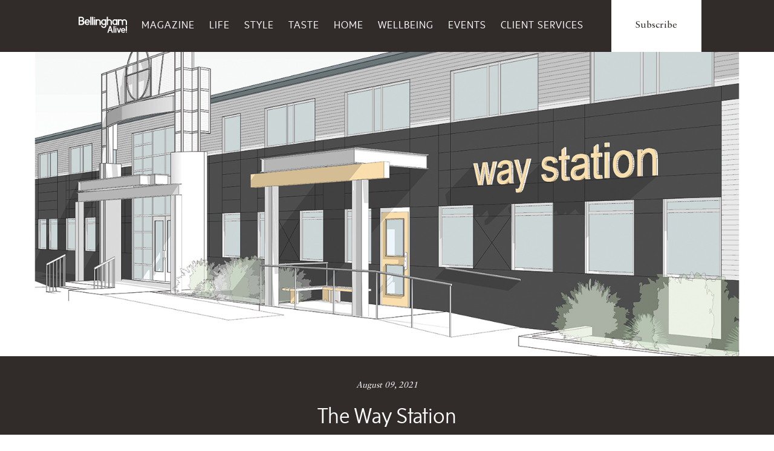

--- FILE ---
content_type: text/html; charset=UTF-8
request_url: https://bellinghamalive.com/lifestyle/the-way-station/
body_size: 62569
content:
<!doctype html class="full-bg">

<!--[if lt IE 7]><html lang="en-US" class="no-js lt-ie9 lt-ie8 lt-ie7"> <![endif]-->
<!--[if (IE 7)&!(IEMobile)]><html lang="en-US" class="no-js lt-ie9 lt-ie8"><![endif]-->
<!--[if (IE 8)&!(IEMobile)]><html lang="en-US" class="no-js lt-ie9"><![endif]-->
<!--[if gt IE 8]><!--> <html lang="en-US" class="no-js"><!--<![endif]-->

	<head>
		<meta charset="utf-8">

		<!-- Google Chrome Frame for IE -->
		<meta http-equiv="X-UA-Compatible" content="IE=edge,chrome=1">

		<title>The Way Station | Bellingham Alive</title>

		<!-- mobile meta (hooray!) -->
		<meta name="HandheldFriendly" content="True">
		<meta name="MobileOptimized" content="320">
		<meta name="viewport" content="width=device-width, initial-scale=1.0"/>

		<!-- icons & favicons (for more: http://www.jonathantneal.com/blog/understand-the-favicon/) -->
		<link rel="apple-touch-icon" href="https://bellinghamalive.com/wp-content/themes/northsoundlife/assets/images/apple-icon-touch.png">
		<link rel="icon" href="https://bellinghamalive.com/wp-content/themes/northsoundlife/favicon.png">
		<!--[if IE]>
			<link rel="shortcut icon" href="https://bellinghamalive.com/wp-content/themes/northsoundlife/favicon.ico">
		<![endif]-->
		<!-- or, set /favicon.ico for IE10 win -->
		<meta name="msapplication-TileColor" content="#f01d4f">
		<meta name="msapplication-TileImage" content="https://bellinghamalive.com/wp-content/themes/northsoundlife/assets/images/win8-tile-icon.png">
		


		<link rel="pingback" href="https://bellinghamalive.com/xmlrpc.php">

		<link rel="image_src" href="https://bellinghamalive.com/wp-content/uploads/2021/08/HATS_The-Way-Station_Feature-Image_PC-RMC-Architects-300x200.jpg" / ><!--formatted-->

		<!-- wordpress head functions -->
		<meta name='robots' content='index, follow, max-image-preview:large, max-snippet:-1, max-video-preview:-1' />

	<!-- This site is optimized with the Yoast SEO plugin v26.7 - https://yoast.com/wordpress/plugins/seo/ -->
	<link rel="canonical" href="https://bellinghamalive.com/lifestyle/the-way-station/" />
	<meta property="og:locale" content="en_US" />
	<meta property="og:type" content="article" />
	<meta property="og:title" content="The Way Station | Bellingham Alive" />
	<meta property="og:description" content="Care through Collaboration" />
	<meta property="og:url" content="https://bellinghamalive.com/lifestyle/the-way-station/" />
	<meta property="og:site_name" content="Bellingham Alive" />
	<meta property="article:publisher" content="https://www.facebook.com/BellinghamAlive/" />
	<meta property="og:image" content="https://bellinghamalive.comwp-content/uploads/2021/08/HATS_The-Way-Station_Feature-Image_PC-RMC-Architects.jpg" />
	<meta property="og:image:width" content="1600" />
	<meta property="og:image:height" content="1067" />
	<meta property="og:image:type" content="image/jpeg" />
	<meta name="twitter:label1" content="Est. reading time" />
	<meta name="twitter:data1" content="1 minute" />
	<script type="application/ld+json" class="yoast-schema-graph">{"@context":"https://schema.org","@graph":[{"@type":"WebPage","@id":"https://bellinghamalive.com/lifestyle/the-way-station/","url":"https://bellinghamalive.com/lifestyle/the-way-station/","name":"The Way Station | Bellingham Alive","isPartOf":{"@id":"https://bellinghamalive.com/#website"},"primaryImageOfPage":{"@id":"https://bellinghamalive.com/lifestyle/the-way-station/#primaryimage"},"image":{"@id":"https://bellinghamalive.com/lifestyle/the-way-station/#primaryimage"},"thumbnailUrl":"https://bellinghamalive.com/wp-content/uploads/2021/08/HATS_The-Way-Station_Feature-Image_PC-RMC-Architects.jpg","datePublished":"2021-08-09T19:29:22+00:00","breadcrumb":{"@id":"https://bellinghamalive.com/lifestyle/the-way-station/#breadcrumb"},"inLanguage":"en-US","potentialAction":[{"@type":"ReadAction","target":["https://bellinghamalive.com/lifestyle/the-way-station/"]}]},{"@type":"ImageObject","inLanguage":"en-US","@id":"https://bellinghamalive.com/lifestyle/the-way-station/#primaryimage","url":"https://bellinghamalive.com/wp-content/uploads/2021/08/HATS_The-Way-Station_Feature-Image_PC-RMC-Architects.jpg","contentUrl":"https://bellinghamalive.com/wp-content/uploads/2021/08/HATS_The-Way-Station_Feature-Image_PC-RMC-Architects.jpg","width":1600,"height":1067},{"@type":"BreadcrumbList","@id":"https://bellinghamalive.com/lifestyle/the-way-station/#breadcrumb","itemListElement":[{"@type":"ListItem","position":1,"name":"Home","item":"https://bellinghamalive.com/"},{"@type":"ListItem","position":2,"name":"Lifestyle","item":"https://bellinghamalive.comlifestyle/"},{"@type":"ListItem","position":3,"name":"The Way Station"}]},{"@type":"WebSite","@id":"https://bellinghamalive.com/#website","url":"https://bellinghamalive.com/","name":"Bellingham Alive","description":"We Speak To Where You Live","potentialAction":[{"@type":"SearchAction","target":{"@type":"EntryPoint","urlTemplate":"https://bellinghamalive.com/?s={search_term_string}"},"query-input":{"@type":"PropertyValueSpecification","valueRequired":true,"valueName":"search_term_string"}}],"inLanguage":"en-US"}]}</script>
	<!-- / Yoast SEO plugin. -->


<link rel='dns-prefetch' href='//cdn.jsdelivr.net' />
<link rel="alternate" type="application/rss+xml" title="Bellingham Alive &raquo; Feed" href="https://bellinghamalive.com/feed/" />
<link rel="alternate" type="application/rss+xml" title="Bellingham Alive &raquo; Comments Feed" href="https://bellinghamalive.com/comments/feed/" />
<link rel="alternate" type="text/calendar" title="Bellingham Alive &raquo; iCal Feed" href="https://bellinghamalive.com/events/?ical=1" />
<link rel="alternate" title="oEmbed (JSON)" type="application/json+oembed" href="https://bellinghamalive.com/wp-json/oembed/1.0/embed?url=https%3A%2F%2Fbellinghamalive.com%2Flifestyle%2Fthe-way-station%2F" />
<link rel="alternate" title="oEmbed (XML)" type="text/xml+oembed" href="https://bellinghamalive.com/wp-json/oembed/1.0/embed?url=https%3A%2F%2Fbellinghamalive.com%2Flifestyle%2Fthe-way-station%2F&#038;format=xml" />
		<!-- This site uses the Google Analytics by MonsterInsights plugin v9.11.1 - Using Analytics tracking - https://www.monsterinsights.com/ -->
							<script src="//www.googletagmanager.com/gtag/js?id=G-DT0L3L3DGZ"  data-cfasync="false" data-wpfc-render="false" type="text/javascript" async></script>
			<script data-cfasync="false" data-wpfc-render="false" type="text/javascript">
				var mi_version = '9.11.1';
				var mi_track_user = true;
				var mi_no_track_reason = '';
								var MonsterInsightsDefaultLocations = {"page_location":"https:\/\/bellinghamalive.com\/lifestyle\/the-way-station\/"};
								if ( typeof MonsterInsightsPrivacyGuardFilter === 'function' ) {
					var MonsterInsightsLocations = (typeof MonsterInsightsExcludeQuery === 'object') ? MonsterInsightsPrivacyGuardFilter( MonsterInsightsExcludeQuery ) : MonsterInsightsPrivacyGuardFilter( MonsterInsightsDefaultLocations );
				} else {
					var MonsterInsightsLocations = (typeof MonsterInsightsExcludeQuery === 'object') ? MonsterInsightsExcludeQuery : MonsterInsightsDefaultLocations;
				}

								var disableStrs = [
										'ga-disable-G-DT0L3L3DGZ',
									];

				/* Function to detect opted out users */
				function __gtagTrackerIsOptedOut() {
					for (var index = 0; index < disableStrs.length; index++) {
						if (document.cookie.indexOf(disableStrs[index] + '=true') > -1) {
							return true;
						}
					}

					return false;
				}

				/* Disable tracking if the opt-out cookie exists. */
				if (__gtagTrackerIsOptedOut()) {
					for (var index = 0; index < disableStrs.length; index++) {
						window[disableStrs[index]] = true;
					}
				}

				/* Opt-out function */
				function __gtagTrackerOptout() {
					for (var index = 0; index < disableStrs.length; index++) {
						document.cookie = disableStrs[index] + '=true; expires=Thu, 31 Dec 2099 23:59:59 UTC; path=/';
						window[disableStrs[index]] = true;
					}
				}

				if ('undefined' === typeof gaOptout) {
					function gaOptout() {
						__gtagTrackerOptout();
					}
				}
								window.dataLayer = window.dataLayer || [];

				window.MonsterInsightsDualTracker = {
					helpers: {},
					trackers: {},
				};
				if (mi_track_user) {
					function __gtagDataLayer() {
						dataLayer.push(arguments);
					}

					function __gtagTracker(type, name, parameters) {
						if (!parameters) {
							parameters = {};
						}

						if (parameters.send_to) {
							__gtagDataLayer.apply(null, arguments);
							return;
						}

						if (type === 'event') {
														parameters.send_to = monsterinsights_frontend.v4_id;
							var hookName = name;
							if (typeof parameters['event_category'] !== 'undefined') {
								hookName = parameters['event_category'] + ':' + name;
							}

							if (typeof MonsterInsightsDualTracker.trackers[hookName] !== 'undefined') {
								MonsterInsightsDualTracker.trackers[hookName](parameters);
							} else {
								__gtagDataLayer('event', name, parameters);
							}
							
						} else {
							__gtagDataLayer.apply(null, arguments);
						}
					}

					__gtagTracker('js', new Date());
					__gtagTracker('set', {
						'developer_id.dZGIzZG': true,
											});
					if ( MonsterInsightsLocations.page_location ) {
						__gtagTracker('set', MonsterInsightsLocations);
					}
										__gtagTracker('config', 'G-DT0L3L3DGZ', {"forceSSL":"true"} );
										window.gtag = __gtagTracker;										(function () {
						/* https://developers.google.com/analytics/devguides/collection/analyticsjs/ */
						/* ga and __gaTracker compatibility shim. */
						var noopfn = function () {
							return null;
						};
						var newtracker = function () {
							return new Tracker();
						};
						var Tracker = function () {
							return null;
						};
						var p = Tracker.prototype;
						p.get = noopfn;
						p.set = noopfn;
						p.send = function () {
							var args = Array.prototype.slice.call(arguments);
							args.unshift('send');
							__gaTracker.apply(null, args);
						};
						var __gaTracker = function () {
							var len = arguments.length;
							if (len === 0) {
								return;
							}
							var f = arguments[len - 1];
							if (typeof f !== 'object' || f === null || typeof f.hitCallback !== 'function') {
								if ('send' === arguments[0]) {
									var hitConverted, hitObject = false, action;
									if ('event' === arguments[1]) {
										if ('undefined' !== typeof arguments[3]) {
											hitObject = {
												'eventAction': arguments[3],
												'eventCategory': arguments[2],
												'eventLabel': arguments[4],
												'value': arguments[5] ? arguments[5] : 1,
											}
										}
									}
									if ('pageview' === arguments[1]) {
										if ('undefined' !== typeof arguments[2]) {
											hitObject = {
												'eventAction': 'page_view',
												'page_path': arguments[2],
											}
										}
									}
									if (typeof arguments[2] === 'object') {
										hitObject = arguments[2];
									}
									if (typeof arguments[5] === 'object') {
										Object.assign(hitObject, arguments[5]);
									}
									if ('undefined' !== typeof arguments[1].hitType) {
										hitObject = arguments[1];
										if ('pageview' === hitObject.hitType) {
											hitObject.eventAction = 'page_view';
										}
									}
									if (hitObject) {
										action = 'timing' === arguments[1].hitType ? 'timing_complete' : hitObject.eventAction;
										hitConverted = mapArgs(hitObject);
										__gtagTracker('event', action, hitConverted);
									}
								}
								return;
							}

							function mapArgs(args) {
								var arg, hit = {};
								var gaMap = {
									'eventCategory': 'event_category',
									'eventAction': 'event_action',
									'eventLabel': 'event_label',
									'eventValue': 'event_value',
									'nonInteraction': 'non_interaction',
									'timingCategory': 'event_category',
									'timingVar': 'name',
									'timingValue': 'value',
									'timingLabel': 'event_label',
									'page': 'page_path',
									'location': 'page_location',
									'title': 'page_title',
									'referrer' : 'page_referrer',
								};
								for (arg in args) {
																		if (!(!args.hasOwnProperty(arg) || !gaMap.hasOwnProperty(arg))) {
										hit[gaMap[arg]] = args[arg];
									} else {
										hit[arg] = args[arg];
									}
								}
								return hit;
							}

							try {
								f.hitCallback();
							} catch (ex) {
							}
						};
						__gaTracker.create = newtracker;
						__gaTracker.getByName = newtracker;
						__gaTracker.getAll = function () {
							return [];
						};
						__gaTracker.remove = noopfn;
						__gaTracker.loaded = true;
						window['__gaTracker'] = __gaTracker;
					})();
									} else {
										console.log("");
					(function () {
						function __gtagTracker() {
							return null;
						}

						window['__gtagTracker'] = __gtagTracker;
						window['gtag'] = __gtagTracker;
					})();
									}
			</script>
							<!-- / Google Analytics by MonsterInsights -->
		<style id='wp-img-auto-sizes-contain-inline-css' type='text/css'>
img:is([sizes=auto i],[sizes^="auto," i]){contain-intrinsic-size:3000px 1500px}
/*# sourceURL=wp-img-auto-sizes-contain-inline-css */
</style>
<style id='wp-emoji-styles-inline-css' type='text/css'>

	img.wp-smiley, img.emoji {
		display: inline !important;
		border: none !important;
		box-shadow: none !important;
		height: 1em !important;
		width: 1em !important;
		margin: 0 0.07em !important;
		vertical-align: -0.1em !important;
		background: none !important;
		padding: 0 !important;
	}
/*# sourceURL=wp-emoji-styles-inline-css */
</style>
<link rel='stylesheet' id='wp-block-library-css' href='https://bellinghamalive.com/wp-includes/css/dist/block-library/style.min.css' type='text/css' media='all' />
<style id='global-styles-inline-css' type='text/css'>
:root{--wp--preset--aspect-ratio--square: 1;--wp--preset--aspect-ratio--4-3: 4/3;--wp--preset--aspect-ratio--3-4: 3/4;--wp--preset--aspect-ratio--3-2: 3/2;--wp--preset--aspect-ratio--2-3: 2/3;--wp--preset--aspect-ratio--16-9: 16/9;--wp--preset--aspect-ratio--9-16: 9/16;--wp--preset--color--black: #000000;--wp--preset--color--cyan-bluish-gray: #abb8c3;--wp--preset--color--white: #ffffff;--wp--preset--color--pale-pink: #f78da7;--wp--preset--color--vivid-red: #cf2e2e;--wp--preset--color--luminous-vivid-orange: #ff6900;--wp--preset--color--luminous-vivid-amber: #fcb900;--wp--preset--color--light-green-cyan: #7bdcb5;--wp--preset--color--vivid-green-cyan: #00d084;--wp--preset--color--pale-cyan-blue: #8ed1fc;--wp--preset--color--vivid-cyan-blue: #0693e3;--wp--preset--color--vivid-purple: #9b51e0;--wp--preset--gradient--vivid-cyan-blue-to-vivid-purple: linear-gradient(135deg,rgb(6,147,227) 0%,rgb(155,81,224) 100%);--wp--preset--gradient--light-green-cyan-to-vivid-green-cyan: linear-gradient(135deg,rgb(122,220,180) 0%,rgb(0,208,130) 100%);--wp--preset--gradient--luminous-vivid-amber-to-luminous-vivid-orange: linear-gradient(135deg,rgb(252,185,0) 0%,rgb(255,105,0) 100%);--wp--preset--gradient--luminous-vivid-orange-to-vivid-red: linear-gradient(135deg,rgb(255,105,0) 0%,rgb(207,46,46) 100%);--wp--preset--gradient--very-light-gray-to-cyan-bluish-gray: linear-gradient(135deg,rgb(238,238,238) 0%,rgb(169,184,195) 100%);--wp--preset--gradient--cool-to-warm-spectrum: linear-gradient(135deg,rgb(74,234,220) 0%,rgb(151,120,209) 20%,rgb(207,42,186) 40%,rgb(238,44,130) 60%,rgb(251,105,98) 80%,rgb(254,248,76) 100%);--wp--preset--gradient--blush-light-purple: linear-gradient(135deg,rgb(255,206,236) 0%,rgb(152,150,240) 100%);--wp--preset--gradient--blush-bordeaux: linear-gradient(135deg,rgb(254,205,165) 0%,rgb(254,45,45) 50%,rgb(107,0,62) 100%);--wp--preset--gradient--luminous-dusk: linear-gradient(135deg,rgb(255,203,112) 0%,rgb(199,81,192) 50%,rgb(65,88,208) 100%);--wp--preset--gradient--pale-ocean: linear-gradient(135deg,rgb(255,245,203) 0%,rgb(182,227,212) 50%,rgb(51,167,181) 100%);--wp--preset--gradient--electric-grass: linear-gradient(135deg,rgb(202,248,128) 0%,rgb(113,206,126) 100%);--wp--preset--gradient--midnight: linear-gradient(135deg,rgb(2,3,129) 0%,rgb(40,116,252) 100%);--wp--preset--font-size--small: 13px;--wp--preset--font-size--medium: 20px;--wp--preset--font-size--large: 36px;--wp--preset--font-size--x-large: 42px;--wp--preset--spacing--20: 0.44rem;--wp--preset--spacing--30: 0.67rem;--wp--preset--spacing--40: 1rem;--wp--preset--spacing--50: 1.5rem;--wp--preset--spacing--60: 2.25rem;--wp--preset--spacing--70: 3.38rem;--wp--preset--spacing--80: 5.06rem;--wp--preset--shadow--natural: 6px 6px 9px rgba(0, 0, 0, 0.2);--wp--preset--shadow--deep: 12px 12px 50px rgba(0, 0, 0, 0.4);--wp--preset--shadow--sharp: 6px 6px 0px rgba(0, 0, 0, 0.2);--wp--preset--shadow--outlined: 6px 6px 0px -3px rgb(255, 255, 255), 6px 6px rgb(0, 0, 0);--wp--preset--shadow--crisp: 6px 6px 0px rgb(0, 0, 0);}:where(.is-layout-flex){gap: 0.5em;}:where(.is-layout-grid){gap: 0.5em;}body .is-layout-flex{display: flex;}.is-layout-flex{flex-wrap: wrap;align-items: center;}.is-layout-flex > :is(*, div){margin: 0;}body .is-layout-grid{display: grid;}.is-layout-grid > :is(*, div){margin: 0;}:where(.wp-block-columns.is-layout-flex){gap: 2em;}:where(.wp-block-columns.is-layout-grid){gap: 2em;}:where(.wp-block-post-template.is-layout-flex){gap: 1.25em;}:where(.wp-block-post-template.is-layout-grid){gap: 1.25em;}.has-black-color{color: var(--wp--preset--color--black) !important;}.has-cyan-bluish-gray-color{color: var(--wp--preset--color--cyan-bluish-gray) !important;}.has-white-color{color: var(--wp--preset--color--white) !important;}.has-pale-pink-color{color: var(--wp--preset--color--pale-pink) !important;}.has-vivid-red-color{color: var(--wp--preset--color--vivid-red) !important;}.has-luminous-vivid-orange-color{color: var(--wp--preset--color--luminous-vivid-orange) !important;}.has-luminous-vivid-amber-color{color: var(--wp--preset--color--luminous-vivid-amber) !important;}.has-light-green-cyan-color{color: var(--wp--preset--color--light-green-cyan) !important;}.has-vivid-green-cyan-color{color: var(--wp--preset--color--vivid-green-cyan) !important;}.has-pale-cyan-blue-color{color: var(--wp--preset--color--pale-cyan-blue) !important;}.has-vivid-cyan-blue-color{color: var(--wp--preset--color--vivid-cyan-blue) !important;}.has-vivid-purple-color{color: var(--wp--preset--color--vivid-purple) !important;}.has-black-background-color{background-color: var(--wp--preset--color--black) !important;}.has-cyan-bluish-gray-background-color{background-color: var(--wp--preset--color--cyan-bluish-gray) !important;}.has-white-background-color{background-color: var(--wp--preset--color--white) !important;}.has-pale-pink-background-color{background-color: var(--wp--preset--color--pale-pink) !important;}.has-vivid-red-background-color{background-color: var(--wp--preset--color--vivid-red) !important;}.has-luminous-vivid-orange-background-color{background-color: var(--wp--preset--color--luminous-vivid-orange) !important;}.has-luminous-vivid-amber-background-color{background-color: var(--wp--preset--color--luminous-vivid-amber) !important;}.has-light-green-cyan-background-color{background-color: var(--wp--preset--color--light-green-cyan) !important;}.has-vivid-green-cyan-background-color{background-color: var(--wp--preset--color--vivid-green-cyan) !important;}.has-pale-cyan-blue-background-color{background-color: var(--wp--preset--color--pale-cyan-blue) !important;}.has-vivid-cyan-blue-background-color{background-color: var(--wp--preset--color--vivid-cyan-blue) !important;}.has-vivid-purple-background-color{background-color: var(--wp--preset--color--vivid-purple) !important;}.has-black-border-color{border-color: var(--wp--preset--color--black) !important;}.has-cyan-bluish-gray-border-color{border-color: var(--wp--preset--color--cyan-bluish-gray) !important;}.has-white-border-color{border-color: var(--wp--preset--color--white) !important;}.has-pale-pink-border-color{border-color: var(--wp--preset--color--pale-pink) !important;}.has-vivid-red-border-color{border-color: var(--wp--preset--color--vivid-red) !important;}.has-luminous-vivid-orange-border-color{border-color: var(--wp--preset--color--luminous-vivid-orange) !important;}.has-luminous-vivid-amber-border-color{border-color: var(--wp--preset--color--luminous-vivid-amber) !important;}.has-light-green-cyan-border-color{border-color: var(--wp--preset--color--light-green-cyan) !important;}.has-vivid-green-cyan-border-color{border-color: var(--wp--preset--color--vivid-green-cyan) !important;}.has-pale-cyan-blue-border-color{border-color: var(--wp--preset--color--pale-cyan-blue) !important;}.has-vivid-cyan-blue-border-color{border-color: var(--wp--preset--color--vivid-cyan-blue) !important;}.has-vivid-purple-border-color{border-color: var(--wp--preset--color--vivid-purple) !important;}.has-vivid-cyan-blue-to-vivid-purple-gradient-background{background: var(--wp--preset--gradient--vivid-cyan-blue-to-vivid-purple) !important;}.has-light-green-cyan-to-vivid-green-cyan-gradient-background{background: var(--wp--preset--gradient--light-green-cyan-to-vivid-green-cyan) !important;}.has-luminous-vivid-amber-to-luminous-vivid-orange-gradient-background{background: var(--wp--preset--gradient--luminous-vivid-amber-to-luminous-vivid-orange) !important;}.has-luminous-vivid-orange-to-vivid-red-gradient-background{background: var(--wp--preset--gradient--luminous-vivid-orange-to-vivid-red) !important;}.has-very-light-gray-to-cyan-bluish-gray-gradient-background{background: var(--wp--preset--gradient--very-light-gray-to-cyan-bluish-gray) !important;}.has-cool-to-warm-spectrum-gradient-background{background: var(--wp--preset--gradient--cool-to-warm-spectrum) !important;}.has-blush-light-purple-gradient-background{background: var(--wp--preset--gradient--blush-light-purple) !important;}.has-blush-bordeaux-gradient-background{background: var(--wp--preset--gradient--blush-bordeaux) !important;}.has-luminous-dusk-gradient-background{background: var(--wp--preset--gradient--luminous-dusk) !important;}.has-pale-ocean-gradient-background{background: var(--wp--preset--gradient--pale-ocean) !important;}.has-electric-grass-gradient-background{background: var(--wp--preset--gradient--electric-grass) !important;}.has-midnight-gradient-background{background: var(--wp--preset--gradient--midnight) !important;}.has-small-font-size{font-size: var(--wp--preset--font-size--small) !important;}.has-medium-font-size{font-size: var(--wp--preset--font-size--medium) !important;}.has-large-font-size{font-size: var(--wp--preset--font-size--large) !important;}.has-x-large-font-size{font-size: var(--wp--preset--font-size--x-large) !important;}
/*# sourceURL=global-styles-inline-css */
</style>

<style id='classic-theme-styles-inline-css' type='text/css'>
/*! This file is auto-generated */
.wp-block-button__link{color:#fff;background-color:#32373c;border-radius:9999px;box-shadow:none;text-decoration:none;padding:calc(.667em + 2px) calc(1.333em + 2px);font-size:1.125em}.wp-block-file__button{background:#32373c;color:#fff;text-decoration:none}
/*# sourceURL=/wp-includes/css/classic-themes.min.css */
</style>
<link rel='stylesheet' id='email-subscribers-css' href='https://bellinghamalive.com/wp-content/plugins/email-subscribers/lite/public/css/email-subscribers-public.css' type='text/css' media='all' />
<link rel='stylesheet' id='taxonomy-image-plugin-public-css' href='https://bellinghamalive.com/wp-content/plugins/taxonomy-images/css/style.css' type='text/css' media='screen' />
<link rel='stylesheet' id='slick-css-css' href='https://cdn.jsdelivr.net/npm/slick-carousel@1.8.1/slick/slick.css' type='text/css' media='all' />
<style id='slick-css-inline-css' type='text/css'>

        .slick-slide {
            height: auto !important;
        }
    
/*# sourceURL=slick-css-inline-css */
</style>
<link rel='stylesheet' id='slick-theme-css-css' href='https://cdn.jsdelivr.net/npm/slick-carousel@1.8.1/slick/slick-theme.css' type='text/css' media='all' />
<link rel='stylesheet' id='dflip-style-css' href='https://bellinghamalive.com/wp-content/plugins/3d-flipbook-dflip-lite/assets/css/dflip.min.css' type='text/css' media='all' />
<link rel='stylesheet' id='lgc-unsemantic-grid-responsive-tablet-css' href='https://bellinghamalive.com/wp-content/plugins/lightweight-grid-columns/css/unsemantic-grid-responsive-tablet.css' type='text/css' media='all' />
<link rel='stylesheet' id='bones-stylesheet-css' href='https://bellinghamalive.com/wp-content/themes/northsoundlife/assets/css/style.css' type='text/css' media='all' />
<!--n2css--><!--n2js--><script type="text/javascript" src="https://bellinghamalive.com/wp-content/plugins/google-analytics-for-wordpress/assets/js/frontend-gtag.js" id="monsterinsights-frontend-script-js" async="async" data-wp-strategy="async"></script>
<script data-cfasync="false" data-wpfc-render="false" type="text/javascript" id='monsterinsights-frontend-script-js-extra'>/* <![CDATA[ */
var monsterinsights_frontend = {"js_events_tracking":"true","download_extensions":"doc,pdf,ppt,zip,xls,docx,pptx,xlsx","inbound_paths":"[]","home_url":"https:\/\/bellinghamalive.com","hash_tracking":"false","v4_id":"G-DT0L3L3DGZ"};/* ]]> */
</script>
<script type="text/javascript" src="https://bellinghamalive.com/wp-includes/js/jquery/jquery.min.js" id="jquery-core-js"></script>
<script type="text/javascript" src="https://bellinghamalive.com/wp-includes/js/jquery/jquery-migrate.min.js" id="jquery-migrate-js"></script>
<link rel="https://api.w.org/" href="https://bellinghamalive.com/wp-json/" /><meta name="cdp-version" content="1.5.0" />		<!--[if lt IE 9]>
			<link rel="stylesheet" href="https://bellinghamalive.com/wp-content/plugins/lightweight-grid-columns/css/ie.min.css" />
		<![endif]-->
	<meta name="tec-api-version" content="v1"><meta name="tec-api-origin" content="https://bellinghamalive.com"><link rel="alternate" href="https://bellinghamalive.com/wp-json/tribe/events/v1/" />
  <link rel="icon" href="https://bellinghamalive.com/wp-content/uploads/2025/08/cropped-NSL_logo_gray-32x32.jpg" sizes="32x32" />
<link rel="icon" href="https://bellinghamalive.com/wp-content/uploads/2025/08/cropped-NSL_logo_gray-192x192.jpg" sizes="192x192" />
<link rel="apple-touch-icon" href="https://bellinghamalive.com/wp-content/uploads/2025/08/cropped-NSL_logo_gray-180x180.jpg" />
<meta name="msapplication-TileImage" content="https://bellinghamalive.com/wp-content/uploads/2025/08/cropped-NSL_logo_gray-270x270.jpg" />
		<style type="text/css" id="wp-custom-css">
			.tribe-events .tribe-events-calendar-month__day-cell--mobile{border: 0.04rem solid #a18c8c;}

/* .page-id-33238 div#banner-fx {
    display: none;
} */

input#newsletter1 {
    width: 2%;
    float: left;
}
@media only screen and (max-width: 600px) {
.collage__item {
    position: relative;
    margin: 1px;
    height: 120px !important;
}
.one-third.collage--row:nth-child(1) {
    position: relative;
    bottom: 121px;
}
	.header__subscribe {
    position: unset;
    top: 20px;
    right: 0;
}
} 
button.mobile-nav--toggle.js--toggle-nav {
    margin-top: -64px;
	top: 91px;
}
.tribe-events .tribe-events-calendar-day__event-featured-image-link, .tribe-events .tribe-events-calendar-list__event-featured-image {
    width: 487px;
    display: block;
    height: auto;
}
p.event-location {
    font-family: system-ui;
    margin-top: -16px;
}
.page-id-33238
nav.main-nav--toggle {
    position: relative;
    top: 0px!important;
}
.page-id-33238
.header--skinny img.moses {
    display: block!important;
}
.page-id-33238
.header.header--fat img.moses {
    display: none!important;
}
.page-id-33238
.site-footer, .page-wrap:after {
    height: auto;
}
.site-footer {
    position: relative;
    background-color: #312b29;
    margin-top: 500px;
}

.pagination {
    margin-top: 20px;
    text-align: center;
}

.pagination .page-numbers {
    display: inline-block;
    margin: 0 5px;
    padding: 5px 10px;
    border: 1px solid #ccc;
    border-radius: 3px;
    text-decoration: none;
    color: #0073aa;
}

.pagination .page-numbers:hover {
    background-color: #f5f5f5;
}

.pagination .current {
    font-weight: bold;
    background-color: #0073aa;
    color: #fff;
}


div#banner-fx {
	position: static !important;
    text-align: center !important;
}

.search-form button {
	background: #000;
    height: 32px;
}
@media screen and (min-width: 300px) and (max-width: 768px) { 
.grid {
    margin-left: 0px;	
	}
	.page-id-17 .promo-popup {
display: none;}
}
label.lablinpt {
    font-size: 18px;
    color: #ff5722;
    font-family: "sense", sans-serif;
    font-weight: 600 !important;
    line-height: 16px;
    margin-bottom: 3px;
}

button#nextBtn {
    background-color: #ff5722 !important;
}
button#prevBtn {
    background-color: #ff5722 !important;
}
.step {
    background-color: #ff5722 !important;
}


.page-id-33238 .page-wrap {
    background: url(https://bellinghamalive.com/wp-content/uploads/2025/05/VotePageBackground-scaled.jpg) no-repeat center center;
    background-size: cover;
}
.voteHeader img {
    display: block;
    margin: auto !important;
}
.voteHeader {
    margin-bottom: 14px;
}
.page-id-165 .one-quarter, .page-id-165 .two-eighths, .page-id-165 .three-twelfths {

    width: 24%;
}
@media only screen and (max-width: 736px) {
.one-third.collage--row:nth-child(1) {
        position: relative;
        bottom: 0px;
}
.home .collage--row {
	display: block;
}
.home .one-third, .home .two-sixths, .home .four-twelfths {
		width: 100%;
}
.home .collage__item {
        padding: 20px;
        position: relative;
        margin: 1px;
        height: 306px !important;
}
.article.big-mag--slides.rel {
    height: max-content !important;
}
footer .grid__item.one-third.palm-one-whole {
    display: none !important;
}
	.page-id-165 .one-quarter, .page-id-165 .two-eighths, .page-id-165 .three-twelfths {
    width: 100%;
		padding:0px;
}
.tribe-events .tribe-events-calendar-day__event-featured-image-link, .tribe-events .tribe-events-calendar-list__event-featured-image {
    width: 100%;
    display: block;
    height: auto;
}
}
/* .post-type-archive-tribe_events header.tribe-events-header.tribe-events-header--has-event-search {
    display: none;
} */
.page-id-33238 ul#menu-main-menu{
    display: none;
}
.single-tribe_events .tribe-events-event-image img {
    display: none !important;
}
.single-tribe_events .skinny {
    max-width: 1040px;
}
.page-id-17 .alignleft {
    margin: 0px;
}
body.post-type-archive-tribe_events .skinny {
    max-width: 800px;
}
img.tribe-events-calendar-list__event-featured-image {
    width: 250px !important;
    height: 200px;
    object-fit: contain;
    display: block;
    margin: 0 auto;
}
.tribe-events .tribe-events-calendar-list__event-date-tag-datetime {
    height: 52px;
    border: 1px solid blue;
    border-radius: 30px;
    width: 52px;
}
@media (max-width: 767px) {
.single-shop_type .grid.one-whole {
    display: flex;
    flex-direction: column;
  }

.single-shop_type .grid.one-whole .grid__item:nth-child(1) {
    order: 2;
  }

.single-shop_type .grid.one-whole .grid__item:nth-child(2) {
    order: 1;
  }
}
 @media only screen and (max-width: 767px){
	.collage__item a {
    aspect-ratio: 16 / 10!important;
    width: 100%;
    height: auto;
    object-fit: cover;
    object-position: center;
    border-radius: 6px;
}
.collage__item a:hover .overlay {
    opacity: 1;
    margin: 20px;
    height: 185px;
}
.collage .overlay {
    position: absolute;
    top: 5px !important;
}
.one-third.collage--row{
    aspect-ratio: 16 / 10;
    overflow: hidden;
}
	 
} 		</style>
				<!-- end of wordpress head -->
<!-- Global site tag (gtag.js) - Google Analytics -->
<script async src="https://www.googletagmanager.com/gtag/js?id=UA-150430167-1"></script>
<script>
  window.dataLayer = window.dataLayer || [];
  function gtag(){dataLayer.push(arguments);}
  gtag('js', new Date());

  gtag('config', 'UA-150430167-1');
</script>


	</head>

	<body data-rsssl=1 class="wp-singular lifestyle_type-template-default single single-lifestyle_type postid-31591 wp-theme-northsoundlife tribe-no-js page-template-teer-creative-base-theme metaslider-plugin">
		
		<div class="page-wrap">

			<header role="banner">
				<div class="header header--skinny">
					<div class="large-wrap">
						<a class="site-logo" href="https://bellinghamalive.com" rel="nofollow">
							<img src="https://bellinghamalive.com/wp-content/themes/northsoundlife/assets/images/site-logo.svg" alt="">
						</a>

						<button class="mobile-nav--toggle js--toggle-nav" role="navigation">
							<span class="button-bar"></span>
							<span class="button-bar"></span>
							<span class="button-bar"></span>
						</button>

						<nav class="main-nav--toggle" role="navigation">
							<ul id="menu-main-menu" class="nav main-nav"><li id="menu-item-168" class="menu-item menu-item-type-post_type menu-item-object-page menu-item-has-children menu-item-168"><a href="https://bellinghamalive.com/magazine-archive/">Magazine</a>
<ul class="sub-menu">
	<li id="menu-item-132" class="menu-item menu-item-type-taxonomy menu-item-object-magazine current-lifestyle_type-ancestor current-menu-parent current-lifestyle_type-parent menu-item-132"><a href="https://bellinghamalive.com/magazine/bellingham-alive/">Bellingham Alive</a></li>
	<li id="menu-item-32672" class="menu-item menu-item-type-custom menu-item-object-custom menu-item-32672"><a href="https://issuu.com/klmedia/docs/2025_welcome?fr=xPf81NTU">Welcome</a></li>
	<li id="menu-item-4792" class="menu-item menu-item-type-post_type menu-item-object-page menu-item-4792"><a href="https://bellinghamalive.com/digital-editions/">Digital Editions</a></li>
	<li id="menu-item-4061" class="menu-item menu-item-type-custom menu-item-object-custom menu-item-4061"><a href="https://issuu.com/klmedia/docs/gb_23-24_digital?fr=sYmI2ZjcyNzc2Mzg">NSL Guestbook</a></li>
</ul>
</li>
<li id="menu-item-80" class="menu-item menu-item-type-custom menu-item-object-custom menu-item-has-children menu-item-80"><a href="/lifestyle">Life</a>
<ul class="sub-menu">
	<li id="menu-item-739" class="menu-item menu-item-type-taxonomy menu-item-object-lifestyle_sub_section menu-item-739"><a href="https://bellinghamalive.com/lifestyle-section/artsandculture/">Arts &amp; Culture</a></li>
	<li id="menu-item-742" class="menu-item menu-item-type-taxonomy menu-item-object-lifestyle_sub_section menu-item-742"><a href="https://bellinghamalive.com/lifestyle-section/travelandexplore/">Travel &amp; Explore</a></li>
	<li id="menu-item-740" class="menu-item menu-item-type-taxonomy menu-item-object-lifestyle_sub_section menu-item-740"><a href="https://bellinghamalive.com/lifestyle-section/bestofthenorthwest/">Best of the Northwest</a></li>
	<li id="menu-item-38410" class="menu-item menu-item-type-taxonomy menu-item-object-lifestyle_sub_section menu-item-38410"><a href="https://bellinghamalive.com/lifestyle-section/indigenous-coverage/">Indigenous Coverage</a></li>
	<li id="menu-item-9648" class="menu-item menu-item-type-taxonomy menu-item-object-featured menu-item-9648"><a href="https://bellinghamalive.com/featured/web-exclusive/">Web Exclusive</a></li>
</ul>
</li>
<li id="menu-item-79" class="menu-item menu-item-type-custom menu-item-object-custom menu-item-has-children menu-item-79"><a href="/shop">Style</a>
<ul class="sub-menu">
	<li id="menu-item-743" class="menu-item menu-item-type-taxonomy menu-item-object-shop_sub_section menu-item-743"><a href="https://bellinghamalive.com/shop-section/fashionandstyle/">Fashion &amp; Style</a></li>
</ul>
</li>
<li id="menu-item-75" class="menu-item menu-item-type-custom menu-item-object-custom menu-item-has-children menu-item-75"><a href="/dine">Taste</a>
<ul class="sub-menu">
	<li id="menu-item-747" class="menu-item menu-item-type-taxonomy menu-item-object-dine_sub_section menu-item-747"><a href="https://bellinghamalive.com/dine-section/restaurants/">Restaurant Reviews</a></li>
	<li id="menu-item-1261" class="menu-item menu-item-type-taxonomy menu-item-object-dine_sub_section menu-item-1261"><a href="https://bellinghamalive.com/dine-section/winespiritsbrew/">Wine, Spirits, Brew</a></li>
	<li id="menu-item-746" class="menu-item menu-item-type-taxonomy menu-item-object-dine_sub_section menu-item-746"><a href="https://bellinghamalive.com/dine-section/recipes/">Recipes</a></li>
</ul>
</li>
<li id="menu-item-81" class="menu-item menu-item-type-custom menu-item-object-custom menu-item-has-children menu-item-81"><a href="/habitat">Home</a>
<ul class="sub-menu">
	<li id="menu-item-749" class="menu-item menu-item-type-taxonomy menu-item-object-habitat_sub_section menu-item-749"><a href="https://bellinghamalive.com/habitat-section/homeremodel/">Remodel</a></li>
	<li id="menu-item-924" class="menu-item menu-item-type-taxonomy menu-item-object-habitat_sub_section menu-item-924"><a href="https://bellinghamalive.com/habitat-section/gardening/">Gardening</a></li>
	<li id="menu-item-748" class="menu-item menu-item-type-taxonomy menu-item-object-habitat_sub_section menu-item-748"><a href="https://bellinghamalive.com/habitat-section/featuredhomes/">Featured Homes</a></li>
</ul>
</li>
<li id="menu-item-82" class="menu-item menu-item-type-custom menu-item-object-custom menu-item-has-children menu-item-82"><a href="/wellbeing">Wellbeing</a>
<ul class="sub-menu">
	<li id="menu-item-626" class="menu-item menu-item-type-taxonomy menu-item-object-wellbeing_sub_section menu-item-626"><a href="https://bellinghamalive.com/wellbeing-section/health/">Health</a></li>
	<li id="menu-item-773" class="menu-item menu-item-type-taxonomy menu-item-object-wellbeing_sub_section menu-item-773"><a href="https://bellinghamalive.com/wellbeing-section/beauty/">Beauty</a></li>
	<li id="menu-item-922" class="menu-item menu-item-type-taxonomy menu-item-object-wellbeing_sub_section menu-item-922"><a href="https://bellinghamalive.com/wellbeing-section/nutrition/">Nutrition</a></li>
	<li id="menu-item-923" class="menu-item menu-item-type-taxonomy menu-item-object-wellbeing_sub_section menu-item-923"><a href="https://bellinghamalive.com/wellbeing-section/fitness/">Fitness</a></li>
</ul>
</li>
<li id="menu-item-83" class="menu-item menu-item-type-custom menu-item-object-custom menu-item-has-children menu-item-83"><a href="/events">Events</a>
<ul class="sub-menu">
	<li id="menu-item-23654" class="menu-item menu-item-type-post_type menu-item-object-page menu-item-23654"><a href="https://bellinghamalive.com/add-event/">Add Event</a></li>
</ul>
</li>
<li id="menu-item-38104" class="menu-item menu-item-type-post_type menu-item-object-page menu-item-38104"><a href="https://bellinghamalive.com/client-services/">Client Services</a></li>
</ul>						</nav>
	
						<div class="header__subscribe--skinny visuallyhidden--palm">
							<a href="/products">Subscribe</a>
						</div>
						</div>
					</div>
			</header> <!-- end header -->
	
<img style="display: none;" src="https://bellinghamalive.com/wp-content/uploads/2021/08/HATS_The-Way-Station_Feature-Image_PC-RMC-Architects-300x200.jpg" alt="The Way Station">
	<div class="hero" style="background: url(https://bellinghamalive.com/wp-content/uploads/2021/08/HATS_The-Way-Station_Feature-Image_PC-RMC-Architects.jpg)center center; background-size: cover;"></div>
	
<div class="article__header">
	<div class="large-wrap">
		<span class="article__date">August 09, 2021</span>
					
		<h1 class="article__title">The Way Station</h1>

									<span class="article__author">By : Becky Mandelbaum</span>
						</div>
</div>

	<div class="large-wrap push--top">
		
		<div class="grid one-whole" role="main">
							
			<div class="grid__item one-quarter palm-one-whole visuallyhidden--palm">
				
													<h3 class="sidebar__title">As Seen In</h3>
						<img class="sidebar__image" src="https://bellinghamalive.com/wp-content/uploads/2021/07/2108_BA_1_Cover_web.jpg" alt="https://bellinghamalive.com/wp-content/uploads/2021/07/2108_BA_1_Cover_web.jpg">
							
 

<h3 class="sidebar__title">Other articles in this issue</h3>
<ul class="sidebar__nav">


<li><a href="https://bellinghamalive.com/lifestyle/skyline-printworks/">Skyline Printworks</a></li>


<li><a href="https://bellinghamalive.com/wellbeing/intermittent-fasting-a-formula-for-health/">Intermittent Fasting: A Formula for Health</a></li>


<li><a href="https://bellinghamalive.com/lifestyle/bellingham-farmers-market-unveils-new-mural/">Bellingham Farmers Market Unveils New Mural</a></li>


<li><a href="https://bellinghamalive.com/habitat/julian-company/">Julian &#038; Company</a></li>


<li><a href="https://bellinghamalive.com/shop/inspiring-creators-through-leather/">Inspiring Creators Through Leather</a></li>


<li><a href="https://bellinghamalive.com/dine/zeeks-pizza-comes-to-the-fountain-district/">Zeeks Pizza Comes to the Fountain District</a></li>


<li><a href="https://bellinghamalive.com/habitat/elevating-personal-health-one-holistic-space-at-a-time/">Elevating Personal Health, One Holistic Space at a Time</a></li>


<li><a href="https://bellinghamalive.com/lifestyle/providing-support-for-those-who-need-it-most/">Providing Support for Those Who Need It Most</a></li>


<li><a href="https://bellinghamalive.com/lifestyle/whats-in-normieheads-head/">What’s In Normiehead’s Head?</a></li>


<li><a href="https://bellinghamalive.com/habitat/cady-mountain-tower-house/">Cady Mountain Tower House</a></li>


<li><a href="https://bellinghamalive.com/dine/the-mixing-tin-concrete-jungle/">The Mixing Tin: Concrete Jungle</a></li>


<li><a href="https://bellinghamalive.com/habitat/nooksack-salmon-enhancement-association-celebrates-30-years-of-restoration-education/">Nooksack Salmon Enhancement Association Celebrates 30 Years of Restoration &#038; Education</a></li>

</ul>





			</div><!--

			--><div class="grid__item two-quarters palm-one-whole">
					<article class="article__content">
						<p><span data-contrast="auto">The Way Station is a new collaborative effort between PeaceHealth, The Whatcom County Health Department, Opportunity Council, and Unity Care NW that will offer an array of services for people experiencing homelessness in Whatcom County. </span><span data-ccp-props="{}"> </span></p>
<p><span data-contrast="auto">The facility, located at 1500 N. State Street in downtown Bellingham, will serve as a landing space for people experiencing homeless, specifically those who are ill or recovering from a medical event. Staffed 24/7, The Way Station will help fill a gap in community services, creating a place where people can safely recuperate after they are discharged from the hospital. </span><span data-ccp-props="{}"> </span></p>
<p><span data-contrast="auto">In addition to basics like food and shelter, The Way Station will offer medical and behavioral healthcare, case management, and substance abuse treatment, along with access to showers and laundry. For long-term solutions, housing case managers from Opportunity Council will work to connect people with stable housing. </span><span data-ccp-props="{}"> </span></p>
<p><span data-contrast="auto">“This project hits it all &#8212; housing, caring for community, saving money and helping to get people better and in housing,” says Washington State Representative Sharon Shewmake, who helped secure funding for the project. </span><span data-ccp-props="{}"> </span></p>
<p><span data-contrast="auto">The downtown facility is strategically located in easy reach of public transportation and other health and service organizations, including Opportunity Council and Unity Care NW.</span><span data-ccp-props="{}"> </span></p>
<p><span data-contrast="auto">Renovations on the building will likely begin before the end of the year, with doors opening some time in 2022. </span></p>
					</article>

			</div><!-- // grid__item(s) 
			--><div class="grid__item one-quarter palm-one-whole visuallyhidden--palm">
										
					<div id="sidebar" class="sidebar sidebar__lifestyle" role="complementary">
								
	</div>					
			</div>

		</div> <!-- // grid one-whole -->

	</div> <!-- // large-wrap -->

								<div class="bg-gray">
			<div class="large-wrap">
				    <div class="grid related-post">
      <h3>Related Lifestyle Articles</h3>
            
              <div class="grid__item palm-one-whole one-third related-post__item">
          <a href="https://bellinghamalive.com/lifestyle/5958/" title="The Full Monty (Python)">
          <h4 class="related-post__title">The Full Monty (Python)</h4>
                                  <img src="https://bellinghamalive.com/wp-content/uploads/2014/06/final-word-image-400x202.jpg" alt="Dine" />
                    </a>
        </div><!--
            
                  
              --><div class="grid__item palm-one-whole one-third related-post__item">
          <a href="https://bellinghamalive.com/lifestyle/the-outdoors-for-all-accessible-hikes-for-summer/" title="The Outdoors for All: Accessible Hikes for Summer!">
          <h4 class="related-post__title">The Outdoors for All: Accessible Hikes for Summer!</h4>
                                  <img src="https://bellinghamalive.com/wp-content/uploads/2025/06/FeatImg_JuneJuly25_Life_Opener_Accessible-Trails_Boulevard_01ByWilliamMorton-400x250.jpg" alt="Dine" />
                    
          </a>
        </div><!--
            
                  
              --><div class="grid__item palm-one-whole one-third related-post__item">
          <a href="https://bellinghamalive.com/lifestyle/lights-camera-access-bellingham/" title="Lights, Camera, Access Bellingham">
          <h4 class="related-post__title">Lights, Camera, Access Bellingham</h4>
                                  <img src="https://bellinghamalive.com/wp-content/uploads/2018/07/Station_Feature_Image_CarolTBaker-400x250.jpg" alt="Dine" />
                    
          </a>
        </div>
            
              </div>
  	
			</div>
		</div>

	
</div>	<!-- // page-wrap -->

			<div id="message" class="large-wrap" style="display: none;">
				<h2 class="fancy__heading fancy__heading--small">There seems to be no articles with the filter you selected.</h2>
			</div>
			<footer class="site-footer" role="contentinfo">

				<div class="large-wrap">

				
				<img class="footer__mag visuallyhidden--palm" src="https://bellinghamalive.com/wp-content/uploads/2025/12/2601_BA_Cover-scaled.jpg" alt="">
				
					<div class="grid">
						<div class="grid__item two-thirds palm-one-whole visuallyhidden--palm">
							<nav role="navigation">
								<ul id="menu-footer-menu" class="nav footer-nav clearfix"><li id="menu-item-113" class="menu-item menu-item-type-post_type menu-item-object-page menu-item-has-children menu-item-113"><a href="https://bellinghamalive.com/about-us/">About Us</a>
<ul class="sub-menu">
	<li id="menu-item-68" class="menu-item menu-item-type-post_type menu-item-object-page menu-item-68"><a href="https://bellinghamalive.com/contact-us/">Contact Us</a></li>
	<li id="menu-item-70" class="menu-item menu-item-type-post_type menu-item-object-page menu-item-70"><a href="https://bellinghamalive.com/jobsinternship/">Jobs &#038; Internships</a></li>
	<li id="menu-item-1265" class="menu-item menu-item-type-post_type menu-item-object-page menu-item-1265"><a href="https://bellinghamalive.com/magazine-archive/">Magazine Archive</a></li>
</ul>
</li>
<li id="menu-item-118" class="menu-item menu-item-type-post_type menu-item-object-page menu-item-home menu-item-has-children menu-item-118"><a href="https://bellinghamalive.com/">Home</a>
<ul class="sub-menu">
	<li id="menu-item-2154" class="menu-item menu-item-type-taxonomy menu-item-object-dine_sub_section menu-item-2154"><a href="https://bellinghamalive.com/dine-section/restaurants/">Restaurants</a></li>
	<li id="menu-item-2157" class="menu-item menu-item-type-taxonomy menu-item-object-shop_sub_section menu-item-2157"><a href="https://bellinghamalive.com/shop-section/fashionandstyle/">Fashion &amp; Style</a></li>
	<li id="menu-item-2159" class="menu-item menu-item-type-taxonomy menu-item-object-habitat_sub_section menu-item-2159"><a href="https://bellinghamalive.com/habitat-section/featuredhomes/">Featured Homes</a></li>
</ul>
</li>
<li id="menu-item-109" class="menu-item menu-item-type-post_type menu-item-object-page menu-item-has-children menu-item-109"><a href="https://bellinghamalive.com/letter-to-the-editor/">Letter to the Editor</a>
<ul class="sub-menu">
	<li id="menu-item-35385" class="menu-item menu-item-type-custom menu-item-object-custom menu-item-35385"><a href="https://bellinghamalive.com/add-event/">Submit an Event</a></li>
	<li id="menu-item-1266" class="menu-item menu-item-type-post_type menu-item-object-page menu-item-1266"><a href="https://bellinghamalive.com/entertainment-blast/">Entertainment Blast</a></li>
	<li id="menu-item-2161" class="menu-item menu-item-type-post_type menu-item-object-page menu-item-2161"><a href="https://bellinghamalive.com/blog/">North Sound Life Blog</a></li>
</ul>
</li>
</ul>							</nav>
							<form role="search" method="get" id="searchform" class="searchform" action="https://bellinghamalive.com/">
    						<div class="search-form">
        					<label for="s" class="screen-reader-text">Search for:</label>
        					<input type="search" id="s" name="s" value="" />

        					<button type="submit" id="searchsubmit" >Search</button>
    						</div>
							</form>							
						</div><!--
						--><div class="grid__item one-third palm-one-whole">
							<img class="small-logo" src="https://bellinghamalive.com/wp-content/themes/northsoundlife/assets/images/site-logo.svg" alt="">
							<br>
															<nav>
								  <ul class="nav social-nav social-nav--footer">
								    								    	<li><a href="https://www.facebook.com/BellinghamAlive" target="_blank"><i class="icons fi-social-facebook"></i></a></li>
								    								    
								    								    	<li><a href="https://twitter.com/BellinghamAlive" target="_blank"><i class="icons fi-social-twitter"></i></a></li>
								    								    
								    								    	<li><a href="https://www.pinterest.com/bellinghamalive/" target="_blank"><i class="icons fi-social-pinterest"></i></a></li>
								    								
								    								    	<li><a href="http://instagram.com/bellinghamalive" target="_blank"><i class="icons fi-social-instagram"></i></a></li>
																		  </ul>
								</nav>
							
							<p class="copyright">Copyright &copy; 2026 Bellingham Alive</p>

						</div>
					</div>

				</div> <!-- // large-wrap -->

			</footer> <!-- // footer -->

				<script type="speculationrules">
{"prefetch":[{"source":"document","where":{"and":[{"href_matches":"/*"},{"not":{"href_matches":["/wp-*.php","/wp-admin/*","/wp-content/uploads/*","/wp-content/*","/wp-content/plugins/*","/wp-content/themes/northsoundlife/*","/*\\?(.+)"]}},{"not":{"selector_matches":"a[rel~=\"nofollow\"]"}},{"not":{"selector_matches":".no-prefetch, .no-prefetch a"}}]},"eagerness":"conservative"}]}
</script>
		<script>
		( function ( body ) {
			'use strict';
			body.className = body.className.replace( /\btribe-no-js\b/, 'tribe-js' );
		} )( document.body );
		</script>
		<script> /* <![CDATA[ */var tribe_l10n_datatables = {"aria":{"sort_ascending":": activate to sort column ascending","sort_descending":": activate to sort column descending"},"length_menu":"Show _MENU_ entries","empty_table":"No data available in table","info":"Showing _START_ to _END_ of _TOTAL_ entries","info_empty":"Showing 0 to 0 of 0 entries","info_filtered":"(filtered from _MAX_ total entries)","zero_records":"No matching records found","search":"Search:","all_selected_text":"All items on this page were selected. ","select_all_link":"Select all pages","clear_selection":"Clear Selection.","pagination":{"all":"All","next":"Next","previous":"Previous"},"select":{"rows":{"0":"","_":": Selected %d rows","1":": Selected 1 row"}},"datepicker":{"dayNames":["Sunday","Monday","Tuesday","Wednesday","Thursday","Friday","Saturday"],"dayNamesShort":["Sun","Mon","Tue","Wed","Thu","Fri","Sat"],"dayNamesMin":["S","M","T","W","T","F","S"],"monthNames":["January","February","March","April","May","June","July","August","September","October","November","December"],"monthNamesShort":["January","February","March","April","May","June","July","August","September","October","November","December"],"monthNamesMin":["Jan","Feb","Mar","Apr","May","Jun","Jul","Aug","Sep","Oct","Nov","Dec"],"nextText":"Next","prevText":"Prev","currentText":"Today","closeText":"Done","today":"Today","clear":"Clear"}};/* ]]> */ </script>        <script data-cfasync="false">
            window.dFlipLocation = 'https://bellinghamalive.com/wp-content/plugins/3d-flipbook-dflip-lite/assets/';
            window.dFlipWPGlobal = {"text":{"toggleSound":"Turn on\/off Sound","toggleThumbnails":"Toggle Thumbnails","toggleOutline":"Toggle Outline\/Bookmark","previousPage":"Previous Page","nextPage":"Next Page","toggleFullscreen":"Toggle Fullscreen","zoomIn":"Zoom In","zoomOut":"Zoom Out","toggleHelp":"Toggle Help","singlePageMode":"Single Page Mode","doublePageMode":"Double Page Mode","downloadPDFFile":"Download PDF File","gotoFirstPage":"Goto First Page","gotoLastPage":"Goto Last Page","share":"Share","mailSubject":"I wanted you to see this FlipBook","mailBody":"Check out this site {{url}}","loading":"DearFlip: Loading "},"viewerType":"flipbook","moreControls":"download,pageMode,startPage,endPage,sound","hideControls":"","scrollWheel":"false","backgroundColor":"#777","backgroundImage":"","height":"auto","paddingLeft":"20","paddingRight":"20","controlsPosition":"bottom","duration":800,"soundEnable":"true","enableDownload":"true","showSearchControl":"false","showPrintControl":"false","enableAnnotation":false,"enableAnalytics":"false","webgl":"true","hard":"none","maxTextureSize":"1600","rangeChunkSize":"524288","zoomRatio":1.5,"stiffness":3,"pageMode":"0","singlePageMode":"0","pageSize":"0","autoPlay":"false","autoPlayDuration":5000,"autoPlayStart":"false","linkTarget":"2","sharePrefix":"flipbook-"};
        </script>
      <script type="text/javascript" src="https://bellinghamalive.com/wp-content/plugins/the-events-calendar/common/build/js/user-agent.js" id="tec-user-agent-js"></script>
<script type="text/javascript" id="email-subscribers-js-extra">
/* <![CDATA[ */
var es_data = {"messages":{"es_empty_email_notice":"Please enter email address","es_rate_limit_notice":"You need to wait for some time before subscribing again","es_single_optin_success_message":"Successfully Subscribed.","es_email_exists_notice":"Email Address already exists!","es_unexpected_error_notice":"Oops.. Unexpected error occurred.","es_invalid_email_notice":"Invalid email address","es_try_later_notice":"Please try after some time"},"es_ajax_url":"https://bellinghamalive.com/wp-admin/admin-ajax.php"};
//# sourceURL=email-subscribers-js-extra
/* ]]> */
</script>
<script type="text/javascript" src="https://bellinghamalive.com/wp-content/plugins/email-subscribers/lite/public/js/email-subscribers-public.js" id="email-subscribers-js"></script>
<script type="text/javascript" src="https://cdn.jsdelivr.net/npm/slick-carousel@1.8.1/slick/slick.min.js" id="slick-js-js"></script>
<script type="text/javascript" id="slick-js-js-after">
/* <![CDATA[ */
        jQuery(document).ready(function($) {
            function initSliderIfNot($el) {
                if (!$el.hasClass('slick-initialized')) {
                    const slides = $el.find('.slide');
                    const count = slides.length;

                    if (count > 1) {
                        $el.slick({
                            slidesToShow: 1,
                            slidesToScroll: 1,
                            dots: true,
                            arrows: true,
                            autoplay: true,
                            autoplaySpeed: 7000,
                            adaptiveHeight: true
                        });
                    } else if (count === 1) {
                        // Force immediate visibility of single image
                        $el.css({
                            display: 'block',
                            visibility: 'visible'
                        });
                        slides.css('display', 'block');
                    }
                }
            }

            const allSliders = [
                '.business_service',
                '.art-ent-slider',
                '.health_a_beauty',
                '.food_a_drink',
                '.kidss',
                '.romancess',
                '.fashion_retails',
                '.home_gardens',
                '.petss'
            ];

            allSliders.forEach(selector => {
                $(selector).each(function() {
                    initSliderIfNot($(this));
                });
            });

            $('.tab-button, .tab-nav, .your-tab-selector').on('click', function() {
                setTimeout(function() {
                    allSliders.forEach(selector => {
                        $(selector).each(function() {
                            initSliderIfNot($(this));
                        });
                    });
                }, 300);
            });
        });
    
//# sourceURL=slick-js-js-after
/* ]]> */
</script>
<script type="text/javascript" src="https://bellinghamalive.com/wp-content/plugins/3d-flipbook-dflip-lite/assets/js/dflip.min.js" id="dflip-script-js"></script>
<script type="text/javascript" src="https://bellinghamalive.com/wp-content/themes/northsoundlife/assets/js/scripts-min.js" id="bones-js-js"></script>
<script id="wp-emoji-settings" type="application/json">
{"baseUrl":"https://s.w.org/images/core/emoji/17.0.2/72x72/","ext":".png","svgUrl":"https://s.w.org/images/core/emoji/17.0.2/svg/","svgExt":".svg","source":{"concatemoji":"https://bellinghamalive.com/wp-includes/js/wp-emoji-release.min.js"}}
</script>
<script type="module">
/* <![CDATA[ */
/*! This file is auto-generated */
const a=JSON.parse(document.getElementById("wp-emoji-settings").textContent),o=(window._wpemojiSettings=a,"wpEmojiSettingsSupports"),s=["flag","emoji"];function i(e){try{var t={supportTests:e,timestamp:(new Date).valueOf()};sessionStorage.setItem(o,JSON.stringify(t))}catch(e){}}function c(e,t,n){e.clearRect(0,0,e.canvas.width,e.canvas.height),e.fillText(t,0,0);t=new Uint32Array(e.getImageData(0,0,e.canvas.width,e.canvas.height).data);e.clearRect(0,0,e.canvas.width,e.canvas.height),e.fillText(n,0,0);const a=new Uint32Array(e.getImageData(0,0,e.canvas.width,e.canvas.height).data);return t.every((e,t)=>e===a[t])}function p(e,t){e.clearRect(0,0,e.canvas.width,e.canvas.height),e.fillText(t,0,0);var n=e.getImageData(16,16,1,1);for(let e=0;e<n.data.length;e++)if(0!==n.data[e])return!1;return!0}function u(e,t,n,a){switch(t){case"flag":return n(e,"\ud83c\udff3\ufe0f\u200d\u26a7\ufe0f","\ud83c\udff3\ufe0f\u200b\u26a7\ufe0f")?!1:!n(e,"\ud83c\udde8\ud83c\uddf6","\ud83c\udde8\u200b\ud83c\uddf6")&&!n(e,"\ud83c\udff4\udb40\udc67\udb40\udc62\udb40\udc65\udb40\udc6e\udb40\udc67\udb40\udc7f","\ud83c\udff4\u200b\udb40\udc67\u200b\udb40\udc62\u200b\udb40\udc65\u200b\udb40\udc6e\u200b\udb40\udc67\u200b\udb40\udc7f");case"emoji":return!a(e,"\ud83e\u1fac8")}return!1}function f(e,t,n,a){let r;const o=(r="undefined"!=typeof WorkerGlobalScope&&self instanceof WorkerGlobalScope?new OffscreenCanvas(300,150):document.createElement("canvas")).getContext("2d",{willReadFrequently:!0}),s=(o.textBaseline="top",o.font="600 32px Arial",{});return e.forEach(e=>{s[e]=t(o,e,n,a)}),s}function r(e){var t=document.createElement("script");t.src=e,t.defer=!0,document.head.appendChild(t)}a.supports={everything:!0,everythingExceptFlag:!0},new Promise(t=>{let n=function(){try{var e=JSON.parse(sessionStorage.getItem(o));if("object"==typeof e&&"number"==typeof e.timestamp&&(new Date).valueOf()<e.timestamp+604800&&"object"==typeof e.supportTests)return e.supportTests}catch(e){}return null}();if(!n){if("undefined"!=typeof Worker&&"undefined"!=typeof OffscreenCanvas&&"undefined"!=typeof URL&&URL.createObjectURL&&"undefined"!=typeof Blob)try{var e="postMessage("+f.toString()+"("+[JSON.stringify(s),u.toString(),c.toString(),p.toString()].join(",")+"));",a=new Blob([e],{type:"text/javascript"});const r=new Worker(URL.createObjectURL(a),{name:"wpTestEmojiSupports"});return void(r.onmessage=e=>{i(n=e.data),r.terminate(),t(n)})}catch(e){}i(n=f(s,u,c,p))}t(n)}).then(e=>{for(const n in e)a.supports[n]=e[n],a.supports.everything=a.supports.everything&&a.supports[n],"flag"!==n&&(a.supports.everythingExceptFlag=a.supports.everythingExceptFlag&&a.supports[n]);var t;a.supports.everythingExceptFlag=a.supports.everythingExceptFlag&&!a.supports.flag,a.supports.everything||((t=a.source||{}).concatemoji?r(t.concatemoji):t.wpemoji&&t.twemoji&&(r(t.twemoji),r(t.wpemoji)))});
//# sourceURL=https://bellinghamalive.com/wp-includes/js/wp-emoji-loader.min.js
/* ]]> */
</script>
		<script src="//cdnjs.cloudflare.com/ajax/libs/jquery.isotope/2.0.0/isotope.pkgd.min.js"></script>

		<script>
		jQuery(document).ready(function($) {

  var $container = $('.isotope').isotope({
    itemSelector: '.item',
    masonry: {
    	columnWidth: '.grid-sizer'
    }
  });


	var filters = {};
	$('#filters').on( 'click', 'a', function() {
	  var $this = $(this);

	  // get group key
	  var $buttonGroup = $this.parents('.button-group');
	  var filterGroup = $buttonGroup.attr('data-filter-group');

	  $(".button-group[data-filter-group='"+ filterGroup +"'] a").removeClass('filter__on');
	  $this.addClass('filter__on');
	
	  // set filter for group
	  filters[ filterGroup ] = $this.attr('data-filter');
	  // combine filters
	  var filterValue = '';
	  for ( var prop in filters ) {
	    filterValue += filters[ prop ];
	  }
	  console.log(filters);
	  // set filter for Isotope
	  $container.isotope({ filter: filterValue });
	  // display message box if no filtered items
		if ( !$container.data('isotope').filteredItems.length ) {
  		$('#message').show();
		}
	});
	  
	var $stampElem = $container.find('.stamp');
	$container.isotope( 'stamp', $stampElem );
	// trigger layout
	$container.isotope('layout');



});
		</script>


	</body>

</html>


--- FILE ---
content_type: text/css
request_url: https://bellinghamalive.com/wp-content/themes/northsoundlife/assets/css/style.css
body_size: 116405
content:
@charset "UTF-8";
/*------------------------------------*\
    STYLE.CSS
\*------------------------------------*/
/**
 *
 * sass --watch style.scss:style.min.css --style compressed
 *
 * Here we pull in some variables, include the inuit.css framework, then add our
 * project-specific components afterwards.
 */
/**
 * Setup
 */
/*------------------------------------*\
    VARS.SCSS
\*------------------------------------*/
/**
 * Any variables you find set in inuit.css’ `_vars.scss` that you do not wish to
 * keep, simply redefine here. This means that if inuit.css, for example, sets
 * your `$base-font-size` at 16px and you wish it to be 14px, simply redeclare
 * that variable in this file. inuit.css ignores its own variables in favour of
 * using your own, so you can completely modify how inuit.css works without ever
 * having to alter the framework itself.
 */
/*------------------------------------*\
    $OBJECTS-AND-ABSTRACTIONS
\*------------------------------------*/
/**
 * All of inuit.css’ objects and abstractions are initially turned off by
 * default. This means that you start any project with as little as possible,
 * and introducing objects and abstractions is as simple as switching the
 * following variables to `true`.
 */
/*------------------------------------*\
    $OVERRIDES
\*------------------------------------*/
/**
 * Place any variables that should override inuit.css’ defaults here.
 */
/*------------------------------------*\
    $CUSTOM
\*------------------------------------*/
/**
 * Place any of your own variables that sit on top of inuit.css here.
 */
/*------------------------------------*\
    INUIT.CSS
\*------------------------------------*/
/*!*
 *
 * inuitcss.com -- @inuitcss -- @csswizardry
 *
 */
/**
 * inuit.css acts as a base stylesheet which you should extend with your own
 * theme stylesheet.
 *
 * inuit.css aims to do the heavy lifting; sorting objects and abstractions,
 * design patterns and fiddly bits of CSS, whilst leaving as much design as
 * possible to you. inuit.css is the scaffolding to your decorator.
 *
 * This stylesheet is heavily documented and contains lots of comments, please
 * take care to read and refer to them as you build. For further support please
 * tweet at @inuitcss.
 *
 * Owing to the amount of comments please only ever use minified CSS in
 * production. This file is purely a dev document.
 *
 * The table of contents below maps to section titles of the same name, to jump
 * to any section simply run a find for $[SECTION-TITLE].
 *
 * Most objects and abstractions come with a chunk of markup that you should be
 * able to paste into any view to quickly see how the CSS works in conjunction
 * with the correct HTML.
 *
 * inuit.css is written to this standard: github.com/csswizardry/CSS-Guidelines
 *
 * LICENSE
 *
 * Copyright 2013 Harry Roberts
 *
 * Licensed under the Apache License, Version 2.0 (the "License");
 * you may not use this file except in compliance with the License.
 * You may obtain a copy of the License at
 *
 * http://apache.org/licenses/LICENSE-2.0
 *
 * Unless required by applicable law or agreed to in writing, software
 * distributed under the License is distributed on an "AS IS" BASIS,
 * WITHOUT WARRANTIES OR CONDITIONS OF ANY KIND, either express or implied.
 * See the License for the specific language governing permissions and
 * limitations under the License.
 *
 * Thank you for choosing inuit.css. May your web fonts render perfectly.
 */
/*------------------------------------*\
    $CONTENTS
\*------------------------------------*/
/**
 * CONTENTS............You’re reading it!
 * WARNING.............Here be dragons!
 * IMPORTS.............Begin importing the sections below
 *
 * MIXINS..............Super-simple Sass stuff
 * NORMALIZE...........normalize.css
 * RESET...............Set some defaults
 * CLEARFIX............
 * SHARED..............Shared declarations
 *
 * MAIN................High-level elements like `html`, `body`, etc.
 * HEADINGS............Double-stranded heading hierarchy
 * PARAGRAPHS..........
 * SMALLPRINT..........Smaller text elements like `small`
 * QUOTES..............
 * CODE................
 * LISTS...............
 * IMAGES..............
 * TABLES..............
 * FORMS...............
 *
 * GRIDS...............Fluid, proportional and nestable grids
 * FLEXBOX.............Crudely emulate flexbox
 * COLUMNS.............CSS3 columns
 * NAV.................A simple abstraction to put a list in horizontal nav mode
 * OPTIONS.............Grouped nav items
 * PAGINATION..........Very stripped back, basic paginator
 * BREADCRUMB..........Simple breadcrumb trail object
 * MEDIA...............Media object
 * MARGINALIA..........Simple marginalia content
 * ISLAND..............Boxed off content
 * BLOCK-LIST..........Blocky lists of content
 * MATRIX..............Gridded lists
 * SPLIT...............A simple split-in-two object
 * THIS-OR-THIS........Options object
 * LINK-COMPLEX........
 * FLYOUT..............Flyout-on-hover object
 * ARROWS..............CSS arrows
 * SPRITE..............Generic spriting element
 * ICON-TEXT...........Icon and text couplings
 * BEAUTONS............Use the beautons micro library
 * LOZENGES............Basic lozenge styles
 * RULES...............Horizontal rules
 * STATS...............Simple stats object
 * GREYBOX.............Wireframing styles
 *
 * WIDTHS..............Width classes for use alongside the grid system etc.
 * PUSH................Push classes for manipulating grids
 * PULL................Pull classes for manipulating grids
 * BRAND...............Helper class to apply brand treatment to elements
 * HELPER..............A series of helper classes to use arbitrarily
 * DEBUG...............Enable to add visual flags for debugging purposes
 */
/*------------------------------------*\
    $WARNING
\*------------------------------------*/
/*
 * inuit.css, being an OO framework, works in keeping with the open/closed
 * principle. The variables you set previously are now being used throughout
 * inuit.css to style everything we need for a base. Any custom styles SHOULD
 * NOT be added or modified in inuit.css directly, but added via your theme
 * stylesheet as per the open/closed principle:
 *
 * csswizardry.com/2012/06/the-open-closed-principle-applied-to-css
 *
 * Try not to edit any CSS beyond this point; if you find you need to do so
 * it is a failing of the framework so please tweet at @inuitcss.
 */
/*------------------------------------*\
    $IMPORTS
\*------------------------------------*/
/**
 * Generic utility styles etc.
 */
/*------------------------------------*\
    $DEFAULTS
\*------------------------------------*/
/**
 * inuit.css’ default variables. Redefine these in your `_vars.scss` file (found
 * in the inuit.css-web-template) to override them.
 */
/*------------------------------------*\
    $DEBUG
\*------------------------------------*/
/**
 * Debug mode will visually highlight any potential markup/accessibility quirks
 * in the browser. Set to `true` or `false`.
 */
/*------------------------------------*\
    $BORDER-BOX
\*------------------------------------*/
/**
 * Do you want all elements to adopt `box-sizing:border-box;` as per
 * paulirish.com/2012/box-sizing-border-box-ftw ?
 */
/*------------------------------------*\
    $BASE
\*------------------------------------*/
/**
 * Base stuff
 */
/**
 * Base font-family.
 */
/**
 * Default colour for objects’ borders etc.
 */
/*------------------------------------*\
    $RESPONSIVE
\*------------------------------------*/
/**
 * Responsiveness?
 */
/**
 * Responsiveness for widescreen/high resolution desktop monitors and beyond?
 * Note: `$responsive` variable above must be set to true before enabling this.
 */
/**
 * Responsive push and pull produce a LOT of code, only turn them on if you
 * definitely need them.
 */
/**
 * Note: `$push` variable above must be set to true before enabling these.
 */
/**
 * Note: `$pull` variable above must be set to true before enabling these.
 */
/**
 * Tell inuit.css when breakpoints start.
 */
/*------------------------------------*\
    $FONT-SIZES
\*------------------------------------*/
/**
 * Font-sizes (in pixels). Refer to relevant sections for their implementations.
 */
/*------------------------------------*\
    $QUOTES
\*------------------------------------*/
/**
 * English quote marks?
 */
/**
 * If you want English quotes then please do not edit these; they’re only here
 * because Sass needs them.
 */
/**
 * If you need non-English quotes, please alter the following values accordingly:
 */
/*------------------------------------*\
    $BRAND
\*------------------------------------*/
/**
 * Brand stuff
 */
/**
 * How big would you like round corners to be by default?
 */
/*------------------------------------*\
    $OBJECTS AND ABSTRACTIONS
\*------------------------------------*/
/**
 * Which objects and abstractions would you like to use?
 */
/*------------------------------------*\
    $FRAMEWORK
\*------------------------------------*/
/**
 * inuit.css will work these next ones out for use within the framework.
 *
 * Assign our `$base-line-height` to a new spacing var for more transparency.
 */
/*------------------------------------*\
    $MIXINS
\*------------------------------------*/
/**
 * Create a fully formed type style (sizing and vertical rhythm) by passing in a
 * single value, e.g.:
 *
   `@include font-size(10px);`
 *
 * Thanks to @redclov3r for the `line-height` Sass:
 * twitter.com/redclov3r/status/250301539321798657
 */
/**
 * Style any number of headings in one fell swoop, e.g.:
 *
   .foo{
       @include headings(1, 3){
           color:#BADA55;
       }
    }
 *
 * With thanks to @lar_zzz, @paranoida, @rowanmanning and ultimately
 * @thierrylemoulec for refining and improving my initial mixin.
 */
/**
 * Create vendor-prefixed CSS in one go, e.g.
 *
   `@include vendor(border-radius, 4px);`
 *
 */
/**
 * Create CSS keyframe animations for all vendors in one go, e.g.:
 *
   .foo{
       @include vendor(animation, shrink 3s);
   }

   @include keyframe(shrink){
       from{
           font-size:5em;
       }
   }
 *
 * Courtesy of @integralist: twitter.com/integralist/status/260484115315437569
 */
/**
 * Force overly long spans of text to truncate, e.g.:
 *
   `@include truncate(100%);`
 *
 * Where `$truncation-boundary` is a united measurement.
 */
/**
 * CSS arrows!!! But... before you read on, you might want to grab a coffee...
 *
 * This mixin creates a CSS arrow on a given element. We can have the arrow
 * appear in one of 12 locations, thus:
 *
 *       01    02    03
 *    +------------------+
 * 12 |                  | 04
 *    |                  |
 * 11 |                  | 05
 *    |                  |
 * 10 |                  | 06
 *    +------------------+
 *       09    08    07
 *
 * You pass this position in along with a desired arrow color and optional
 * border color, for example:
 *
 * `@include arrow(top, left, red)`
 *
 * for just a single, red arrow, or:
 *
 * `@include arrow(bottom, center, red, black)`
 *
 * which will create a red triangle with a black border which sits at the bottom
 * center of the element. Call the mixin thus:
 *
   .foo{
       background-color:#BADA55;
       border:1px solid #ACE;
       @include arrow(top, left, #BADA55, #ACE);
   }
 *
 */
/**
 * Media query mixin.
 *
 * It’s not great practice to define solid breakpoints up-front, preferring to
 * modify your design when it needs it, rather than assuming you’ll want a
 * change at ‘mobile’. However, as inuit.css is required to take a hands off
 * approach to design decisions, this is the closest we can get to baked-in
 * responsiveness. It’s flexible enough to allow you to set your own breakpoints
 * but solid enough to be frameworkified.
 *
 * We define some broad breakpoints in our vars file that are picked up here
 * for use in a simple media query mixin. Our options are:
 *
 * palm
 * lap
 * lap-and-up
 * portable
 * desk
 * desk-wide
 *
 * Not using a media query will, naturally, serve styles to all devices.
 *
 * `@include media-query(palm){ [styles here] }`
 *
 * We work out your end points for you:
 */
/*! normalize.css v2.1.0 | MIT License | git.io/normalize */
/* ==========================================================================
   HTML5 display definitions
   ========================================================================== */
/*
 * Correct `block` display not defined in IE 8/9.
 */
article,
aside,
details,
figcaption,
figure,
footer,
header,
hgroup,
main,
nav,
section,
summary {
  display: block;
}

/*
 * Correct `inline-block` display not defined in IE 8/9.
 */
audio,
canvas,
video {
  display: inline-block;
}

/*
 * Prevent modern browsers from displaying `audio` without controls.
 * Remove excess height in iOS 5 devices.
 */
audio:not([controls]) {
  display: none;
  height: 0;
}

/*
 * Address styling not present in IE 8/9.
 */
[hidden] {
  display: none;
}

/* ==========================================================================
   Base
   ========================================================================== */
/*
 * 1. Set default font family to sans-serif.
 * 2. Prevent iOS text size adjust after orientation change, without disabling
 *    user zoom.
 */
html {
  font-family: sans-serif;
  /* 1 */
  -webkit-text-size-adjust: 100%;
  /* 2 */
  -ms-text-size-adjust: 100%;
  /* 2 */
}

/*
 * Remove default margin.
 */
body {
  margin: 0;
}

/* ==========================================================================
   Links
   ========================================================================== */
/*
 * Address `outline` inconsistency between Chrome and other browsers.
 */
a:focus {
  outline: thin dotted;
}

/*
 * Improve readability when focused and also mouse hovered in all browsers.
 */
a:active,
a:hover {
  outline: 0;
}

/* ==========================================================================
   Typography
   ========================================================================== */
/*
 * Address variable `h1` font-size and margin within `section` and `article`
 * contexts in Firefox 4+, Safari 5, and Chrome.
 */
h1 {
  font-size: 2em;
  margin: 0.67em 0;
}

/*
 * Address styling not present in IE 8/9, Safari 5, and Chrome.
 */
abbr[title] {
  border-bottom: 1px dotted;
}

/*
 * Address style set to `bolder` in Firefox 4+, Safari 5, and Chrome.
 */
b,
strong {
  font-weight: bold;
}

/*
 * Address styling not present in Safari 5 and Chrome.
 */
dfn {
  font-style: italic;
}

/*
 * Address differences between Firefox and other browsers.
 */
hr {
  box-sizing: content-box;
  height: 0;
}

/*
 * Address styling not present in IE 8/9.
 */
mark {
  background: #ff0;
  color: #000;
}

/*
 * Correct font family set oddly in Safari 5 and Chrome.
 */
code,
kbd,
pre,
samp {
  font-family: monospace, serif;
  font-size: 1em;
}

/*
 * Improve readability of pre-formatted text in all browsers.
 */
pre {
  white-space: pre-wrap;
}

/*
 * Set consistent quote types.
 */
q {
  quotes: "\201C" "\201D" "\2018" "\2019";
}

/*
 * Address inconsistent and variable font size in all browsers.
 */
small {
  font-size: 80%;
}

/*
 * Prevent `sub` and `sup` affecting `line-height` in all browsers.
 */
sub,
sup {
  font-size: 75%;
  line-height: 0;
  position: relative;
  vertical-align: baseline;
}

sup {
  top: -0.5em;
}

sub {
  bottom: -0.25em;
}

/* ==========================================================================
   Embedded content
   ========================================================================== */
/*
 * Remove border when inside `a` element in IE 8/9.
 */
img {
  border: 0;
}

/*
 * Correct overflow displayed oddly in IE 9.
 */
svg:not(:root) {
  overflow: hidden;
}

/* ==========================================================================
   Figures
   ========================================================================== */
/*
 * Address margin not present in IE 8/9 and Safari 5.
 */
figure {
  margin: 0;
}

/* ==========================================================================
   Forms
   ========================================================================== */
/*
 * Define consistent border, margin, and padding.
 */
fieldset {
  border: 1px solid #c0c0c0;
  margin: 0 2px;
  padding: 0.35em 0.625em 0.75em;
}

/*
 * 1. Correct `color` not being inherited in IE 8/9.
 * 2. Remove padding so people aren't caught out if they zero out fieldsets.
 */
legend {
  border: 0;
  /* 1 */
  padding: 0;
  /* 2 */
}

/*
 * 1. Correct font family not being inherited in all browsers.
 * 2. Correct font size not being inherited in all browsers.
 * 3. Address margins set differently in Firefox 4+, Safari 5, and Chrome.
 */
button,
input,
select,
textarea {
  font-family: inherit;
  /* 1 */
  font-size: 100%;
  /* 2 */
  margin: 0;
  /* 3 */
}

/*
 * Address Firefox 4+ setting `line-height` on `input` using `!important` in
 * the UA stylesheet.
 */
button,
input {
  line-height: normal;
}

/*
 * Address inconsistent `text-transform` inheritance for `button` and `select`.
 * All other form control elements do not inherit `text-transform` values.
 * Correct `button` style inheritance in Chrome, Safari 5+, and IE 8+.
 * Correct `select` style inheritance in Firefox 4+ and Opera.
 */
button,
select {
  text-transform: none;
}

/*
 * 1. Avoid the WebKit bug in Android 4.0.* where (2) destroys native `audio`
 *    and `video` controls.
 * 2. Correct inability to style clickable `input` types in iOS.
 * 3. Improve usability and consistency of cursor style between image-type
 *    `input` and others.
 */
button,
html input[type="button"],
input[type="reset"],
input[type="submit"] {
  -webkit-appearance: button;
  /* 2 */
  cursor: pointer;
  /* 3 */
}

/*
 * Re-set default cursor for disabled elements.
 */
button[disabled],
html input[disabled] {
  cursor: default;
}

/*
 * 1. Address box sizing set to `content-box` in IE 8/9.
 * 2. Remove excess padding in IE 8/9.
 */
input[type="checkbox"],
input[type="radio"] {
  box-sizing: border-box;
  /* 1 */
  padding: 0;
  /* 2 */
}

/*
 * 1. Address `appearance` set to `searchfield` in Safari 5 and Chrome.
 * 2. Address `box-sizing` set to `border-box` in Safari 5 and Chrome
 *    (include `-moz` to future-proof).
 */
input[type="search"] {
  -webkit-appearance: textfield;
  /* 1 */
  /* 2 */
  box-sizing: content-box;
}

/*
 * Remove inner padding and search cancel button in Safari 5 and Chrome
 * on OS X.
 */
input[type="search"]::-webkit-search-cancel-button,
input[type="search"]::-webkit-search-decoration {
  -webkit-appearance: none;
}

/*
 * Remove inner padding and border in Firefox 4+.
 */
button::-moz-focus-inner,
input::-moz-focus-inner {
  border: 0;
  padding: 0;
}

/*
 * 1. Remove default vertical scrollbar in IE 8/9.
 * 2. Improve readability and alignment in all browsers.
 */
textarea {
  overflow: auto;
  /* 1 */
  vertical-align: top;
  /* 2 */
}

/* ==========================================================================
   Tables
   ========================================================================== */
/*
 * Remove most spacing between table cells.
 */
table {
  border-collapse: collapse;
  border-spacing: 0;
}

/*------------------------------------*\
    $RESET
\*------------------------------------*/
/**
 * A more considered reset; more of a restart...
 * As per: csswizardry.com/2011/10/reset-restarted
 */
/**
* Let’s make the box model all nice, shall we...?
*/
*, *:before, *:after {
  -ms-box-sizing: border-box;
  -o-box-sizing: border-box;
  box-sizing: border-box;
}

/**
 * The usual...
 */
h1, h2, h3, h4, h5, h6,
p, blockquote, pre,
dl, dd, ol, ul,
form, fieldset, legend,
table, th, td, caption,
hr {
  margin: 0;
  padding: 0;
}

/**
 * Give a help cursor to elements that give extra info on `:hover`.
 */
abbr[title], dfn[title] {
  cursor: help;
}

/**
 * Remove underlines from potentially troublesome elements.
 */
u, ins {
  text-decoration: none;
}

/**
 * Apply faux underline via `border-bottom`.
 */
ins {
  border-bottom: 1px solid;
}

/**
 * So that `alt` text is visually offset if images don’t load.
 */
img {
  font-style: italic;
}

/**
 * Give form elements some cursor interactions...
 */
label,
input,
textarea,
button,
select,
option {
  cursor: pointer;
}

.text-input:active,
.text-input:focus,
textarea:active,
textarea:focus {
  cursor: text;
  outline: none;
}

/*------------------------------------*\
    $CLEARFIX
\*------------------------------------*/
/**
 * Micro clearfix, as per: css-101.org/articles/clearfix/latest-new-clearfix-so-far.php
 * Extend the clearfix class with Sass to avoid the `.cf` class appearing over
 * and over in your markup.
 */
.cf:after, .nav:after, .page-numbers:after, .media:after {
  content: "";
  display: table;
  clear: both;
}

/*------------------------------------*\
    $SHARED
\*------------------------------------*/
/**
 * Where `margin-bottom` is concerned, this value will be the same as the
 * base line-height. This allows us to keep a consistent vertical rhythm.
 * As per: csswizardry.com/2012/06/single-direction-margin-declarations
 */
/**
 * Base elements
 */
h1, h2, h3, h4, h5, h6, hgroup,
ul, ol, dl,
blockquote, p, address,
table,
fieldset, figure,
pre,
.form-fields > li,
.media,
.island,
.islet {
  margin-bottom: 20px;
  margin-bottom: 1.25rem;
}
.islet h1, .islet h2, .islet h3, .islet h4, .islet h5, .islet h6, .islet hgroup, .islet
ul, .islet ol, .islet dl, .islet
blockquote, .islet p, .islet address, .islet
table, .islet
fieldset, .islet figure, .islet
pre, .islet .form-fields > li, .islet
.media, .islet
.island, .islet
.islet {
  margin-bottom: 10px;
  margin-bottom: 0.625rem;
}

/**
 * Doubled up `margin-bottom` helper class.
 */
.landmark {
  margin-bottom: 40px;
  margin-bottom: 2.5rem;
}

/**
 * `hr` elements only take up a few pixels, so we need to give them special
 * treatment regarding vertical rhythm.
 */
hr {
  margin-bottom: 18px;
  margin-bottom: 1.125rem;
}

/**
 * Where `margin-left` is concerned we want to try and indent certain elements
 * by a consistent amount. Define that amount once, here.
 */
ul, ol, dd {
  margin-left: 40px;
  margin-left: 2.5rem;
}

/**
 * Base styles; unclassed HTML elements etc.
 */
/*------------------------------------*\
    $MAIN
\*------------------------------------*/
html {
  font: 1em/1.25 sans-serif;
  overflow-y: scroll;
  min-height: 100%;
}

/*------------------------------------*\
    $HEADINGS
\*------------------------------------*/
/**
 * As per: csswizardry.com/2012/02/pragmatic-practical-font-sizing-in-css
 *
 * When we define a heading we also define a corresponding class to go with it.
 * This allows us to apply, say, `class=alpha` to a `h3`; a double-stranded
 * heading hierarchy.
 */
h1, .alpha {
  font-size: 36px;
  font-size: 2.25rem;
  line-height: 1.11111;
}

h2, .beta {
  font-size: 30px;
  font-size: 1.875rem;
  line-height: 1.33333;
}

h3, .gamma {
  font-size: 24px;
  font-size: 1.5rem;
  line-height: 1.66667;
}

h4, .delta {
  font-size: 20px;
  font-size: 1.25rem;
  line-height: 1;
}

h5, .epsilon {
  font-size: 16px;
  font-size: 1rem;
  line-height: 1.25;
}

h6, .zeta {
  font-size: 14px;
  font-size: 0.875rem;
  line-height: 1.42857;
}

/**
 * Heading groups and generic any-heading class.
 * To target any heading of any level simply apply a class of `.hN`, e.g.:
 *
   <hgroup>
       <h1 class=hN>inuit.css</h1>
       <h2 class=hN>Best. Framework. Ever!</h2>
   </hgroup>
 *
 */
hgroup .hN {
  margin-bottom: 0;
}

/**
 * A series of classes for setting massive type; for use in heroes, mastheads,
 * promos, etc.
 */
.giga {
  font-size: 96px;
  font-size: 6rem;
  line-height: 1.04167;
}

.mega {
  font-size: 72px;
  font-size: 4.5rem;
  line-height: 1.11111;
}

.kilo {
  font-size: 48px;
  font-size: 3rem;
  line-height: 1.25;
}

/*------------------------------------*\
    $PARAGRAPHS
\*------------------------------------*/
/**
 * The `.lede` class is used to make the introductory text (usually a paragraph)
 * of a document slightly larger.
 */
.lede,
.lead {
  font-size: 18px;
  font-size: 1.125rem;
  line-height: 1.11111;
}

/*------------------------------------*\
    $SMALLPRINT
\*------------------------------------*/
/**
 * A series of classes for setting tiny type; for use in smallprint etc.
 */
.smallprint,
.milli {
  font-size: 12px;
  font-size: 0.75rem;
  line-height: 1.66667;
}

.micro {
  font-size: 10px;
  font-size: 0.625rem;
  line-height: 2;
}

/*------------------------------------*\
    $QUOTES
\*------------------------------------*/
/**
 * If English quotes are set in `_vars.scss`, define them here.
 */
/**
 * Big up @boblet: html5doctor.com/blockquote-q-cite
 */
/**
 * Inline quotes.
 */
q {
  quotes: "‘" "’" "\\201C" "\\201D";
}
q:before {
  content: "\2018";
  content: open-quote;
}
q:after {
  content: "\2019";
  content: close-quote;
}
q q:before {
  content: "\201C";
  content: open-quote;
}
q q:after {
  content: "\201D";
  content: close-quote;
}

blockquote {
  quotes: "\\201C" "\\201D";
}
blockquote p:before {
  content: "\\201C";
  content: open-quote;
}
blockquote p:after {
  content: "";
  content: no-close-quote;
}
blockquote p:last-of-type:after {
  content: "\\201D";
  content: close-quote;
}
blockquote q:before {
  content: "\2018";
  content: open-quote;
}
blockquote q:after {
  content: "\2019";
  content: close-quote;
}

/**
 *
   <blockquote>
       <p>Insanity: doing the same thing over and over again and expecting
       different results.</p>
       <b class=source>Albert Einstein</b>
   </blockquote>
 *
 */
blockquote {
  /**
   * .4em is roughly equal to the width of the opening “ that we wish to hang.
   */
  text-indent: -0.41em;
}
blockquote p:last-of-type {
  margin-bottom: 0;
}

.source {
  display: block;
  text-indent: 0;
}
.source:before {
  content: "\2014";
}

/*------------------------------------*\
    $CODE
\*------------------------------------*/
/**
 * Use an explicit font stack to ensure browsers render correct `line-height`.
 */
pre {
  overflow: auto;
}

pre mark {
  background: none;
  border-bottom: 1px solid;
  color: inherit;
}

/**
 * Add comments to your code examples, e.g.:
 *
   <code>&lt;/div&gt;<span class=code-comment>&lt;!-- /wrapper --&gt;</span></code>
 *
 */
.code-comment {
  /**
   * Override this setting in your theme stylesheet
   */
  opacity: 0.75;
  filter: alpha(opacity=75);
}

/**
 * You can add line numbers to your code examples but be warned, it requires
 * some pretty funky looking markup, e.g.:
 *
   <ol class=line-numbers>
       <li><code>.nav{</code></li>
       <li><code>    list-style:none;</code></li>
       <li><code>    margin-left:0;</code></li>
       <li><code>}</code></li>
       <li><code>    .nav > li,</code></li>
       <li><code>        .nav > li > a{</code></li>
       <li><code>            display:inline-block;</code></li>
       <li><code>           *display:inline-block;</code></li>
       <li><code>            zoom:1;</code></li>
       <li><code>        }</code></li>
   </ol>
 *
 * 1. Make the list look like code.
 * 2. Give the list flush numbers with a leading zero.
 * 3. Make sure lines of code don’t wrap.
 * 4. Give the code form by forcing the `code` to honour white-space.
 */
.line-numbers {
  font-family: monospace, serif;
  /* [1] */
  list-style: decimal-leading-zero inside;
  /* [2] */
  white-space: nowrap;
  /* [3] */
  overflow: auto;
  /* [3] */
  margin-left: 0;
}

.line-numbers code {
  white-space: pre;
  /* [4] */
}

/*------------------------------------*\
    $IMAGES
\*------------------------------------*/
/**
 * Demo: jsfiddle.net/inuitcss/yMtur
 */
/**
 * Fluid images.
 */
img {
  max-width: 100%;
}

/**
 * Non-fluid images if you specify `width` and/or `height` attributes.
 */
img[width],
img[height] {
  max-width: none;
}

/**
 * Rounded images.
 */
.img--round {
  border-radius: 4px;
}

/**
 * Image placement variations.
 */
.img--right {
  float: right;
  margin-bottom: 20px;
  margin-left: 20px;
}

.img--left {
  float: left;
  margin-right: 20px;
  margin-bottom: 20px;
}

.img--center {
  display: block;
  margin-right: auto;
  margin-bottom: 20px;
  margin-left: auto;
}

/**
 * Keep your images on your baseline.
 *
 * Please note, these will not work too nicely with fluid images and will
 * distort when resized below a certain width. Use with caution.
 */
.img--short {
  height: 100px;
}

.img--medium {
  height: 200px;
}

.img--tall {
  height: 300px;
}

/**
 * Images in `figure` elements.
 */
figure > img {
  display: block;
}

/*------------------------------------*\
    $LISTS
\*------------------------------------*/
/**
 * Remove vertical spacing from nested lists.
 */
li > ul,
li > ol {
  margin-bottom: 0;
}

/**
 * Have a numbered `ul` without the semantics implied by using an `ol`.
 */
/*ul*/
.numbered-list {
  list-style-type: decimal;
}

/*------------------------------------*\
    $TABLES
\*------------------------------------*/
/**
 * We have a lot at our disposal for making very complex table constructs, e.g.:
 *
   <table class="table--bordered  table--striped  table--data">
       <colgroup>
           <col class=t10>
           <col class=t10>
           <col class=t10>
           <col>
       </colgroup>
       <thead>
           <tr>
               <th colspan=3>Foo</th>
               <th>Bar</th>
           </tr>
           <tr>
               <th>Lorem</th>
               <th>Ipsum</th>
               <th class=numerical>Dolor</th>
               <th>Sit</th>
           </tr>
       </thead>
       <tbody>
           <tr>
               <th rowspan=3>Sit</th>
               <td>Dolor</td>
               <td class=numerical>03.788</td>
               <td>Lorem</td>
           </tr>
           <tr>
               <td>Dolor</td>
               <td class=numerical>32.210</td>
               <td>Lorem</td>
           </tr>
           <tr>
               <td>Dolor</td>
               <td class=numerical>47.797</td>
               <td>Lorem</td>
           </tr>
           <tr>
               <th rowspan=2>Sit</th>
               <td>Dolor</td>
               <td class=numerical>09.640</td>
               <td>Lorem</td>
           </tr>
           <tr>
               <td>Dolor</td>
               <td class=numerical>12.117</td>
               <td>Lorem</td>
           </tr>
       </tbody>
   </table>
 *
 */
table {
  width: 100%;
}

th,
td {
  padding: 5px;
  text-align: left;
}
@media screen and (min-width: 480px) {
  th,
  td {
    padding: 10px;
  }
}

/**
 * Cell alignments
 */
[colspan] {
  text-align: center;
}

[colspan="1"] {
  text-align: left;
}

[rowspan] {
  vertical-align: middle;
}

[rowspan="1"] {
  vertical-align: top;
}

.numerical {
  text-align: right;
}

/**
 * In the HTML above we see several `col` elements with classes whose numbers
 * represent a percentage width for that column. We leave one column free of a
 * class so that column can soak up the effects of any accidental breakage in
 * the table.
 */
.t5 {
  width: 5%;
}

.t10 {
  width: 10%;
}

.t12 {
  width: 12.5%;
}

/* 1/8 */
.t15 {
  width: 15%;
}

.t20 {
  width: 20%;
}

.t25 {
  width: 25%;
}

/* 1/4 */
.t30 {
  width: 30%;
}

.t33 {
  width: 33.333%;
}

/* 1/3 */
.t35 {
  width: 35%;
}

.t37 {
  width: 37.5%;
}

/* 3/8 */
.t40 {
  width: 40%;
}

.t45 {
  width: 45%;
}

.t50 {
  width: 50%;
}

/* 1/2 */
.t55 {
  width: 55%;
}

.t60 {
  width: 60%;
}

.t62 {
  width: 62.5%;
}

/* 5/8 */
.t65 {
  width: 65%;
}

.t66 {
  width: 66.666%;
}

/* 2/3 */
.t70 {
  width: 70%;
}

.t75 {
  width: 75%;
}

/* 3/4*/
.t80 {
  width: 80%;
}

.t85 {
  width: 85%;
}

.t87 {
  width: 87.5%;
}

/* 7/8 */
.t90 {
  width: 90%;
}

.t95 {
  width: 95%;
}

/**
 * Bordered tables
 */
.table--bordered th,
.table--bordered td {
  border: 1px solid #ccc;
}
.table--bordered th:empty,
.table--bordered td:empty {
  border: none;
}
.table--bordered thead tr:last-child th {
  border-bottom-width: 2px;
}
.table--bordered tbody tr th:last-of-type {
  border-right-width: 2px;
}

/**
 * Striped tables
 */
.table--striped tbody tr:nth-of-type(odd) {
  background-color: #ffc;
  /* Override this color in your theme stylesheet */
}

/**
 * Data table
 */
.table--data {
  font: 12px/1.5 sans-serif;
}

/*------------------------------------*\
    $FORMS
\*------------------------------------*/
/**
 *
 * Demo: jsfiddle.net/inuitcss/MhHHU
 *
 */
fieldset {
  padding: 20px;
}

/**
 * Text inputs
 *
 * Instead of a `[type]` selector for each kind of form input, we just use a
 * class to target any/every one, e.g.:
   <input type=text class=text-input>
   <input type=email class=text-input>
   <input type=password class=text-input>
 *
 */
.text-input,
textarea {
  /**
   * Style these via your theme stylesheet.
   */
}

/**
 * Group sets of form fields in a list, e.g.:
 *
   <ul class=form-fields>
       <li>
           <label />
           <input />
       </li>
       <li>
           <label />
           <select />
       </li>
       <li>
           <label />
           <input />
       </li>
   </ul>
 *
 */
.form-fields {
  list-style: none;
  margin: 0;
}

.form-fields > li:last-child {
  margin-bottom: 0;
}

/**
 * Labels
 *
 * Define a `.label` class as well as a `label` element. This means we can apply
 * label-like styling to meta-labels for groups of options where a `label`
 * element is not suitable, e.g.:
 *
   <li>
       <span class=label>Select an option below:</span>
       <ul class="multi-list  four-cols">
           <li>
               <input /> <label />
           </li>
           <li>
               <input /> <label />
           </li>
           <li>
               <input /> <label />
           </li>
           <li>
               <input /> <label />
           </li>
       </ul>
   </li>
 *
 */
label,
.label {
  display: block;
}

/**
 * Extra help text in `label`s, e.g.:
 *
   <label>Card number <small class=additional>No spaces</small></label>
 *
 */
.additional {
  display: block;
  font-weight: normal;
}

/*
 * Groups of checkboxes and radios, e.g.:
 *
   <li>
       <ul class=check-list>
           <li>
               <input /> <label />
           </li>
           <li>
               <input /> <label />
           </li>
       </ul>
   </li>
 *
 */
.check-list {
  list-style: none;
  margin: 0;
}

/*
 * Labels in check-lists
 */
.check-label,
.check-list label,
.check-list .label {
  display: inline-block;
}

/**
 * Spoken forms are for forms that read like spoken word, e.g.:
 *
   <li class=spoken-form>
       Hello, my <label for=spoken-name>name</label> is
       <input type=text class=text-input id=spoken-name>. My home
       <label for=country>country</label> is
       <select id=country>
           <option>UK</option>
           <option>US</option>
           <option>Other</option>
       </select>
   </li>
 *
 */
.spoken-form label {
  display: inline-block;
  font: inherit;
}

/**
 * Extra help text displayed after a field when that field is in focus, e.g.:
 *
   <label for=email>Email:</label>
   <input type=email class=text-input id=email>
   <small class=extra-help>.edu emails only</small>
 *
 * We leave the help text in the document flow and merely set it to
 * `visibility:hidden;`. This means that it won’t interfere with anything once
 * it reappears.
 *
 */
/*small*/
.extra-help {
  display: inline-block;
  visibility: hidden;
}

.text-input:active + .extra-help,
.text-input:focus + .extra-help {
  visibility: visible;
}

/**
 * Objects and abstractions
 */
/*------------------------------------*\
    $GRIDS
\*------------------------------------*/
/**
 * Fluid and nestable grid system, e.g.:
 *
   <div class="grid">

       <div class="grid__item  one-third">
           <p>One third grid</p>
       </div><!--

    --><div class="grid__item  two-thirds">
           <p>Two thirds grid</p>
       </div><!--

    --><div class="grid__item  one-half">
           <p>One half grid</p>
       </div><!--

    --><div class="grid__item  one-quarter">
           <p>One quarter grid</p>
       </div><!--

    --><div class="grid__item  one-quarter">
           <p>One quarter grid</p>
       </div>

   </div>
 *
 * Demo: jsfiddle.net/inuitcss/CLYUC
 *
 */
/**
 * Grid wrapper
 */
.grid {
  margin-left: -20px;
  list-style: none;
  margin-bottom: 0;
}

/**
 * Very infrequently occuring grid wrappers as children of grid wrappers.
 */
.grid > .grid {
  margin-left: 0;
}

/**
 * Grid
 */
.grid__item {
  display: inline-block;
  width: 100%;
  padding-left: 20px;
  vertical-align: top;
}

/*------------------------------------*\
    $NAV
\*------------------------------------*/
/**
 * Nav abstraction as per: csswizardry.com/2011/09/the-nav-abstraction
 * When used on an `ol` or `ul`, this class throws the list into horizontal mode
 * e.g.:
 *
   <ul class=nav>
       <li><a href=#>Home</a></li>
       <li><a href=#>About</a></li>
       <li><a href=#>Portfolio</a></li>
       <li><a href=#>Contact</a></li>
   </ul>
 *
 * Demo: jsfiddle.net/inuitcss/Vnph4
 *
 */
.nav, .page-numbers {
  list-style: none;
  margin-left: 0;
}
.nav > li, .page-numbers > li,
.nav > li > a,
.page-numbers > li > a {
  display: inline-block;
  *display: inline;
  zoom: 1;
}

/**
 * `.nav--stacked` extends `.nav` and throws the list into vertical mode, e.g.:
 *
   <ul class="nav  nav--stacked">
       <li><a href=#>Home</a></li>
       <li><a href=#>About</a></li>
       <li><a href=#>Portfolio</a></li>
       <li><a href=#>Contact</a></li>
   </ul>
 *
 */
.nav--stacked > li {
  display: list-item;
}
.nav--stacked > li > a {
  display: block;
}

/**
 * `.nav--banner` extends `.nav` and centres the list, e.g.:
 *
   <ul class="nav  nav--banner">
       <li><a href=#>Home</a></li>
       <li><a href=#>About</a></li>
       <li><a href=#>Portfolio</a></li>
       <li><a href=#>Contact</a></li>
   </ul>
 *
 */
.nav--banner {
  text-align: center;
}

/**
 * Give nav links a big, blocky hit area. Extends `.nav`, e.g.:
 *
   <ul class="nav  nav--block">
       <li><a href=#>Home</a></li>
       <li><a href=#>About</a></li>
       <li><a href=#>Portfolio</a></li>
       <li><a href=#>Contact</a></li>
   </ul>
 *
 */
.nav--block {
  line-height: 1;
  /**
   * Remove whitespace caused by `inline-block`.
   */
  letter-spacing: -0.31em;
  word-spacing: -0.43em;
  white-space: nowrap;
}
.nav--block > li {
  letter-spacing: normal;
  word-spacing: normal;
}
.nav--block > li > a {
  padding: 10px;
}

/**
 * Force a nav to occupy 100% of the available width of its parent. Extends
 * `.nav`, e.g.:
 *
   <ul class="nav  nav--fit">
       <li><a href=#>Home</a></li>
       <li><a href=#>About</a></li>
       <li><a href=#>Portfolio</a></li>
       <li><a href=#>Contact</a></li>
   </ul>
 *
 * Thanks to @pimpl for this idea!
 */
.nav--fit {
  display: table;
  width: 100%;
}
.nav--fit > li {
  display: table-cell;
}
.nav--fit > li > a {
  display: block;
}

/**
 * Make a list of keywords. Extends `.nav`, e.g.:
 *
   `<ul class="nav  nav--keywords>`
 *
 */
.nav--keywords > li:after {
  content: "\002C" "\00A0";
}
.nav--keywords > li:last-child:after {
  display: none;
}

/*------------------------------------*\
    $MEDIA
\*------------------------------------*/
/**
 * Place any image- and text-like content side-by-side, as per:
 * stubbornella.org/content/2010/06/25/the-media-object-saves-hundreds-of-lines-of-code
 * E.g.:
 *
   <div class=media>
       <img src=http://placekitten.com/200/300 alt="" class=media__img>
       <p class=media__body>Lorem ipsum dolor sit amet, consectetur adipisicing elit,
       sed do eiusmod tempor incididunt ut labore et dolore magna aliqua.</p>
   </div>
 *
 * Demo: jsfiddle.net/inuitcss/cf4Qs
 *
 */
.media {
  display: block;
}

.media__img {
  float: left;
  margin-right: 20px;
}

/**
 * Reversed image location (right instead of left).
 */
.media__img--rev {
  float: right;
  margin-left: 20px;
}

.media__img img,
.media__img--rev img {
  display: block;
}

.media__body {
  overflow: hidden;
}

.media__body,
.media__body > :last-child {
  margin-bottom: 0;
}

/**
 * `.img`s in `.islet`s need an appropriately sized margin.
 */
.islet .media__img {
  margin-right: 10px;
}

.islet .media__img--rev {
  margin-left: 10px;
}

/**
 * Style trumps; helper and brand classes
 */
/*------------------------------------*\
    $WIDTHS
\*------------------------------------*/
/**
 * Sizes in human readable format. These are used in conjunction with other
 * objects and abstractions found in inuit.css, most commonly the grid system
 * and faux flexbox.
 *
 * We have a mixin to generate our widths and their breakpoint-specific
 * variations.
 */
/**
* Whole
*/
.one-whole {
  width: 100%;
}

/**
* Halves
*/
.one-half, .two-quarters, .three-sixths, .four-eighths, .five-tenths, .six-twelfths {
  width: 50%;
}

/**
* Thirds
*/
.one-third, .two-sixths, .four-twelfths {
  width: 33.333%;
}

.two-thirds, .four-sixths, .eight-twelfths {
  width: 66.666%;
}

/**
* Quarters
*/
.one-quarter, .two-eighths, .three-twelfths {
  width: 25%;
}

.three-quarters, .six-eighths, .nine-twelfths {
  width: 75%;
}

/**
* Fifths
*/
.one-fifth, .two-tenths {
  width: 20%;
}

.two-fifths, .four-tenths {
  width: 40%;
}

.three-fifths, .six-tenths {
  width: 60%;
}

.four-fifths, .eight-tenths {
  width: 80%;
}

/**
* Sixths
*/
.one-sixth, .two-twelfths {
  width: 16.666%;
}

.five-sixths, .ten-twelfths {
  width: 83.333%;
}

/**
* Eighths
*/
.one-eighth {
  width: 12.5%;
}

.three-eighths {
  width: 37.5%;
}

.five-eighths {
  width: 62.5%;
}

.seven-eighths {
  width: 87.5%;
}

/**
* Tenths
*/
.one-tenth {
  width: 10%;
}

.three-tenths {
  width: 30%;
}

.seven-tenths {
  width: 70%;
}

.nine-tenths {
  width: 90%;
}

/**
* Twelfths
*/
.one-twelfth {
  width: 8.333%;
}

.five-twelfths {
  width: 41.666%;
}

.seven-twelfths {
  width: 58.333%;
}

.eleven-twelfths {
  width: 91.666%;
}

/**
 * If you have set `$responsive` to ‘true’ in `_vars.scss` then you now have
 * access to these classes. You can define at which breakpoint you’d like an
 * element to be a certain size, e.g.:
 *
 * `<div class="g  one-quarter  lap-one-half  palm-one-whole"> ... </div>`
 *
 * This would create a `div` that, at ‘desktop’ sizes, takes up a quarter of the
 * horizontal space, a half of that space at ‘tablet’ sizes, and goes full width
 * at ‘mobile’ sizes.
 *
 * Demo: jsfiddle.net/inuitcss/WS4Ge
 *
 */
@media only screen and (max-width: 480px) {
  /**
  * Whole
  */
  .palm-one-whole {
    width: 100%;
  }

  /**
  * Halves
  */
  .palm-one-half, .palm-two-quarters, .palm-three-sixths, .palm-four-eighths, .palm-five-tenths, .palm-six-twelfths {
    width: 50%;
  }

  /**
  * Thirds
  */
  .palm-one-third, .palm-two-sixths, .palm-four-twelfths {
    width: 33.333%;
  }

  .palm-two-thirds, .palm-four-sixths, .palm-eight-twelfths {
    width: 66.666%;
  }

  /**
  * Quarters
  */
  .palm-one-quarter, .palm-two-eighths, .palm-three-twelfths {
    width: 25%;
  }

  .palm-three-quarters, .palm-six-eighths, .palm-nine-twelfths {
    width: 75%;
  }

  /**
  * Fifths
  */
  .palm-one-fifth, .palm-two-tenths {
    width: 20%;
  }

  .palm-two-fifths, .palm-four-tenths {
    width: 40%;
  }

  .palm-three-fifths, .palm-six-tenths {
    width: 60%;
  }

  .palm-four-fifths, .palm-eight-tenths {
    width: 80%;
  }

  /**
  * Sixths
  */
  .palm-one-sixth, .palm-two-twelfths {
    width: 16.666%;
  }

  .palm-five-sixths, .palm-ten-twelfths {
    width: 83.333%;
  }

  /**
  * Eighths
  */
  .palm-one-eighth {
    width: 12.5%;
  }

  .palm-three-eighths {
    width: 37.5%;
  }

  .palm-five-eighths {
    width: 62.5%;
  }

  .palm-seven-eighths {
    width: 87.5%;
  }

  /**
  * Tenths
  */
  .palm-one-tenth {
    width: 10%;
  }

  .palm-three-tenths {
    width: 30%;
  }

  .palm-seven-tenths {
    width: 70%;
  }

  .palm-nine-tenths {
    width: 90%;
  }

  /**
  * Twelfths
  */
  .palm-one-twelfth {
    width: 8.333%;
  }

  .palm-five-twelfths {
    width: 41.666%;
  }

  .palm-seven-twelfths {
    width: 58.333%;
  }

  .palm-eleven-twelfths {
    width: 91.666%;
  }
}
@media only screen and (min-width: 481px) and (max-width: 779px) {
  /**
  * Whole
  */
  .lap-one-whole {
    width: 100%;
  }

  /**
  * Halves
  */
  .lap-one-half, .lap-two-quarters, .lap-three-sixths, .lap-four-eighths, .lap-five-tenths, .lap-six-twelfths {
    width: 50%;
  }

  /**
  * Thirds
  */
  .lap-one-third, .lap-two-sixths, .lap-four-twelfths {
    width: 33.333%;
  }

  .lap-two-thirds, .lap-four-sixths, .lap-eight-twelfths {
    width: 66.666%;
  }

  /**
  * Quarters
  */
  .lap-one-quarter, .lap-two-eighths, .lap-three-twelfths {
    width: 25%;
  }

  .lap-three-quarters, .lap-six-eighths, .lap-nine-twelfths {
    width: 75%;
  }

  /**
  * Fifths
  */
  .lap-one-fifth, .lap-two-tenths {
    width: 20%;
  }

  .lap-two-fifths, .lap-four-tenths {
    width: 40%;
  }

  .lap-three-fifths, .lap-six-tenths {
    width: 60%;
  }

  .lap-four-fifths, .lap-eight-tenths {
    width: 80%;
  }

  /**
  * Sixths
  */
  .lap-one-sixth, .lap-two-twelfths {
    width: 16.666%;
  }

  .lap-five-sixths, .lap-ten-twelfths {
    width: 83.333%;
  }

  /**
  * Eighths
  */
  .lap-one-eighth {
    width: 12.5%;
  }

  .lap-three-eighths {
    width: 37.5%;
  }

  .lap-five-eighths {
    width: 62.5%;
  }

  .lap-seven-eighths {
    width: 87.5%;
  }

  /**
  * Tenths
  */
  .lap-one-tenth {
    width: 10%;
  }

  .lap-three-tenths {
    width: 30%;
  }

  .lap-seven-tenths {
    width: 70%;
  }

  .lap-nine-tenths {
    width: 90%;
  }

  /**
  * Twelfths
  */
  .lap-one-twelfth {
    width: 8.333%;
  }

  .lap-five-twelfths {
    width: 41.666%;
  }

  .lap-seven-twelfths {
    width: 58.333%;
  }

  .lap-eleven-twelfths {
    width: 91.666%;
  }
}
@media only screen and (min-width: 481px) {
  /**
  * Whole
  */
  .lap-and-up-one-whole {
    width: 100%;
  }

  /**
  * Halves
  */
  .lap-and-up-one-half, .lap-and-up-two-quarters, .lap-and-up-three-sixths, .lap-and-up-four-eighths, .lap-and-up-five-tenths, .lap-and-up-six-twelfths {
    width: 50%;
  }

  /**
  * Thirds
  */
  .lap-and-up-one-third, .lap-and-up-two-sixths, .lap-and-up-four-twelfths {
    width: 33.333%;
  }

  .lap-and-up-two-thirds, .lap-and-up-four-sixths, .lap-and-up-eight-twelfths {
    width: 66.666%;
  }

  /**
  * Quarters
  */
  .lap-and-up-one-quarter, .lap-and-up-two-eighths, .lap-and-up-three-twelfths {
    width: 25%;
  }

  .lap-and-up-three-quarters, .lap-and-up-six-eighths, .lap-and-up-nine-twelfths {
    width: 75%;
  }

  /**
  * Fifths
  */
  .lap-and-up-one-fifth, .lap-and-up-two-tenths {
    width: 20%;
  }

  .lap-and-up-two-fifths, .lap-and-up-four-tenths {
    width: 40%;
  }

  .lap-and-up-three-fifths, .lap-and-up-six-tenths {
    width: 60%;
  }

  .lap-and-up-four-fifths, .lap-and-up-eight-tenths {
    width: 80%;
  }

  /**
  * Sixths
  */
  .lap-and-up-one-sixth, .lap-and-up-two-twelfths {
    width: 16.666%;
  }

  .lap-and-up-five-sixths, .lap-and-up-ten-twelfths {
    width: 83.333%;
  }

  /**
  * Eighths
  */
  .lap-and-up-one-eighth {
    width: 12.5%;
  }

  .lap-and-up-three-eighths {
    width: 37.5%;
  }

  .lap-and-up-five-eighths {
    width: 62.5%;
  }

  .lap-and-up-seven-eighths {
    width: 87.5%;
  }

  /**
  * Tenths
  */
  .lap-and-up-one-tenth {
    width: 10%;
  }

  .lap-and-up-three-tenths {
    width: 30%;
  }

  .lap-and-up-seven-tenths {
    width: 70%;
  }

  .lap-and-up-nine-tenths {
    width: 90%;
  }

  /**
  * Twelfths
  */
  .lap-and-up-one-twelfth {
    width: 8.333%;
  }

  .lap-and-up-five-twelfths {
    width: 41.666%;
  }

  .lap-and-up-seven-twelfths {
    width: 58.333%;
  }

  .lap-and-up-eleven-twelfths {
    width: 91.666%;
  }
}
@media only screen and (max-width: 779px) {
  /**
  * Whole
  */
  .portable-one-whole {
    width: 100%;
  }

  /**
  * Halves
  */
  .portable-one-half, .portable-two-quarters, .portable-three-sixths, .portable-four-eighths, .portable-five-tenths, .portable-six-twelfths {
    width: 50%;
  }

  /**
  * Thirds
  */
  .portable-one-third, .portable-two-sixths, .portable-four-twelfths {
    width: 33.333%;
  }

  .portable-two-thirds, .portable-four-sixths, .portable-eight-twelfths {
    width: 66.666%;
  }

  /**
  * Quarters
  */
  .portable-one-quarter, .portable-two-eighths, .portable-three-twelfths {
    width: 25%;
  }

  .portable-three-quarters, .portable-six-eighths, .portable-nine-twelfths {
    width: 75%;
  }

  /**
  * Fifths
  */
  .portable-one-fifth, .portable-two-tenths {
    width: 20%;
  }

  .portable-two-fifths, .portable-four-tenths {
    width: 40%;
  }

  .portable-three-fifths, .portable-six-tenths {
    width: 60%;
  }

  .portable-four-fifths, .portable-eight-tenths {
    width: 80%;
  }

  /**
  * Sixths
  */
  .portable-one-sixth, .portable-two-twelfths {
    width: 16.666%;
  }

  .portable-five-sixths, .portable-ten-twelfths {
    width: 83.333%;
  }

  /**
  * Eighths
  */
  .portable-one-eighth {
    width: 12.5%;
  }

  .portable-three-eighths {
    width: 37.5%;
  }

  .portable-five-eighths {
    width: 62.5%;
  }

  .portable-seven-eighths {
    width: 87.5%;
  }

  /**
  * Tenths
  */
  .portable-one-tenth {
    width: 10%;
  }

  .portable-three-tenths {
    width: 30%;
  }

  .portable-seven-tenths {
    width: 70%;
  }

  .portable-nine-tenths {
    width: 90%;
  }

  /**
  * Twelfths
  */
  .portable-one-twelfth {
    width: 8.333%;
  }

  .portable-five-twelfths {
    width: 41.666%;
  }

  .portable-seven-twelfths {
    width: 58.333%;
  }

  .portable-eleven-twelfths {
    width: 91.666%;
  }
}
@media only screen and (min-width: 780px) {
  /**
  * Whole
  */
  .desk-one-whole {
    width: 100%;
  }

  /**
  * Halves
  */
  .desk-one-half, .desk-two-quarters, .desk-three-sixths, .desk-four-eighths, .desk-five-tenths, .desk-six-twelfths {
    width: 50%;
  }

  /**
  * Thirds
  */
  .desk-one-third, .desk-two-sixths, .desk-four-twelfths {
    width: 33.333%;
  }

  .desk-two-thirds, .desk-four-sixths, .desk-eight-twelfths {
    width: 66.666%;
  }

  /**
  * Quarters
  */
  .desk-one-quarter, .desk-two-eighths, .desk-three-twelfths {
    width: 25%;
  }

  .desk-three-quarters, .desk-six-eighths, .desk-nine-twelfths {
    width: 75%;
  }

  /**
  * Fifths
  */
  .desk-one-fifth, .desk-two-tenths {
    width: 20%;
  }

  .desk-two-fifths, .desk-four-tenths {
    width: 40%;
  }

  .desk-three-fifths, .desk-six-tenths {
    width: 60%;
  }

  .desk-four-fifths, .desk-eight-tenths {
    width: 80%;
  }

  /**
  * Sixths
  */
  .desk-one-sixth, .desk-two-twelfths {
    width: 16.666%;
  }

  .desk-five-sixths, .desk-ten-twelfths {
    width: 83.333%;
  }

  /**
  * Eighths
  */
  .desk-one-eighth {
    width: 12.5%;
  }

  .desk-three-eighths {
    width: 37.5%;
  }

  .desk-five-eighths {
    width: 62.5%;
  }

  .desk-seven-eighths {
    width: 87.5%;
  }

  /**
  * Tenths
  */
  .desk-one-tenth {
    width: 10%;
  }

  .desk-three-tenths {
    width: 30%;
  }

  .desk-seven-tenths {
    width: 70%;
  }

  .desk-nine-tenths {
    width: 90%;
  }

  /**
  * Twelfths
  */
  .desk-one-twelfth {
    width: 8.333%;
  }

  .desk-five-twelfths {
    width: 41.666%;
  }

  .desk-seven-twelfths {
    width: 58.333%;
  }

  .desk-eleven-twelfths {
    width: 91.666%;
  }
}
/**
 * If you have set the additional `$responsive-extra` variable to ‘true’ in
 * `_vars.scss` then you now have access to the following class available to
 * accomodate much larger screen resolutions.
 */
/* endif */
/*------------------------------------*\
    $PUSH
\*------------------------------------*/
/**
 * Push classes, to move grid items over to the right by certain amounts.
 */
/*------------------------------------*\
    $PULL
\*------------------------------------*/
/**
 * Pull classes, to move grid items over to the right by certain amounts.
 */
/*------------------------------------*\
    $BRAND
\*------------------------------------*/
/**
 * `.brand` is a quick and simple way to apply your brand face and/or color to
 * any element using a handy helper class.
 */
.brand {
  font-family: Helvetica Neue, sans-serif!important;
  color: #4a8ec2!important;
}

.brand-face {
  font-family: Helvetica Neue, sans-serif!important;
}

.brand-color,
.brand-colour {
  color: #4a8ec2!important;
}

/*------------------------------------*\
    $HELPER
\*------------------------------------*/
/**
 * A series of helper classes to use arbitrarily. Only use a helper class if an
 * element/component doesn’t already have a class to which you could apply this
 * styling, e.g. if you need to float `.main-nav` left then add `float:left;` to
 * that ruleset as opposed to adding the `.float--left` class to the markup.
 *
 * A lot of these classes carry `!important` as you will always want them to win
 * out over other selectors.
 */
/**
 * Add/remove floats
 */
.float--right {
  float: right !important;
}

.float--left {
  float: left !important;
}

.float--none {
  float: none !important;
}

/**
 * Text alignment
 */
.text--left {
  text-align: left  !important;
}

.text--center {
  text-align: center !important;
}

.text--right {
  text-align: right !important;
}

/**
 * Font weights
 */
.weight--light {
  font-weight: 300 !important;
}

.weight--normal {
  font-weight: 400 !important;
}

.weight--semibold {
  font-weight: 600 !important;
}

/**
 * Add/remove margins
 */
.push {
  margin: 20px !important;
}

.push--top {
  margin-top: 20px !important;
}

.push--right {
  margin-right: 20px !important;
}

.push--bottom {
  margin-bottom: 20px !important;
}

.push--left {
  margin-left: 20px !important;
}

.push--ends {
  margin-top: 20px !important;
  margin-bottom: 20px !important;
}

.push--sides {
  margin-right: 20px !important;
  margin-left: 20px !important;
}

.push-half {
  margin: 10px !important;
}

.push-half--top {
  margin-top: 10px !important;
}

.push-half--right {
  margin-right: 10px !important;
}

.push-half--bottom {
  margin-bottom: 10px !important;
}

.push-half--left {
  margin-left: 10px !important;
}

.push-half--ends {
  margin-top: 10px !important;
  margin-bottom: 10px !important;
}

.push-half--sides {
  margin-right: 10px !important;
  margin-left: 10px !important;
}

.flush {
  margin: 0 !important;
}

.flush--top {
  margin-top: 0 !important;
}

.flush--right {
  margin-right: 0 !important;
}

.flush--bottom {
  margin-bottom: 0 !important;
}

.flush--left {
  margin-left: 0 !important;
}

.flush--ends {
  margin-top: 0 !important;
  margin-bottom: 0 !important;
}

.flush--sides {
  margin-right: 0 !important;
  margin-left: 0 !important;
}

/**
 * Add/remove paddings
 */
.soft {
  padding: 20px !important;
}

.soft--top {
  padding-top: 20px !important;
}

.soft--right {
  padding-right: 20px !important;
}

.soft--bottom {
  padding-bottom: 20px !important;
}

.soft--left {
  padding-left: 20px !important;
}

.soft--ends {
  padding-top: 20px !important;
  padding-bottom: 20px !important;
}

.soft--sides {
  padding-right: 20px !important;
  padding-left: 20px !important;
}

.soft-half {
  padding: 10px !important;
}

.soft-half--top {
  padding-top: 10px !important;
}

.soft-half--right {
  padding-right: 10px !important;
}

.soft-half--bottom {
  padding-bottom: 10px !important;
}

.soft-half--left {
  padding-left: 10px !important;
}

.soft-half--ends {
  padding-top: 10px !important;
  padding-bottom: 10px !important;
}

.soft-half--sides {
  padding-right: 10px !important;
  padding-left: 10px !important;
}

.hard {
  padding: 0 !important;
}

.hard--top {
  padding-top: 0 !important;
}

.hard--right {
  padding-right: 0 !important;
}

.hard--bottom {
  padding-bottom: 0 !important;
}

.hard--left {
  padding-left: 0 !important;
}

.hard--ends {
  padding-top: 0 !important;
  padding-bottom: 0 !important;
}

.hard--sides {
  padding-right: 0 !important;
  padding-left: 0 !important;
}

/**
 * Pull items full width of `.island` parents.
 */
.full-bleed {
  margin-right: -20px !important;
  margin-left: -20px !important;
}
.islet .full-bleed {
  margin-right: -10px !important;
  margin-left: -10px !important;
}

/**
 * Add a help cursor to any element that gives the user extra information on
 * `:hover`.
 */
.informative {
  cursor: help !important;
}

/**
 * Mute an object by reducing its opacity.
 */
.muted {
  opacity: 0.5 !important;
  filter: alpha(opacity=50) !important;
}

/**
 * Align items to the right where they imply progression/movement forward, e.g.:
 *
   <p class=proceed><a href=#>Read more...</a></p>
 *
 */
.proceed {
  text-align: right !important;
}

/**
 * Add a right-angled quote to links that imply movement, e.g.:
 *
   <a href=# class=go>Read more</a>
 *
 */
.go:after {
  content: " " "»" !important;
}

/**
 * Apply capital case to an element (usually a `strong`).
 */
.caps {
  text-transform: uppercase !important;
}

/**
 * Hide content off-screen without resorting to `display:none;`, also provide
 * breakpoint specific hidden elements.
 */
.accessibility,
.visuallyhidden {
  border: 0 !important;
  clip: rect(0 0 0 0) !important;
  height: 1px !important;
  margin: -1px !important;
  overflow: hidden !important;
  padding: 0 !important;
  position: absolute !important;
  width: 1px !important;
}

@media only screen and (max-width: 480px) {
  .accessibility--palm,
  .visuallyhidden--palm {
    border: 0 !important;
    clip: rect(0 0 0 0) !important;
    /* height: 1px !important;
    margin: -1px !important;
    overflow: hidden !important; */
    padding: 0 !important;
    /* position: absolute !important; */
    /* width: 1px !important; */
  }
}
@media only screen and (min-width: 481px) and (max-width: 779px) {
  .accessibility--lap,
  .visuallyhidden--lap {
    border: 0 !important;
    clip: rect(0 0 0 0) !important;
    height: 1px !important;
    margin: -1px !important;
    overflow: hidden !important;
    padding: 0 !important;
    position: absolute !important;
    width: 1px !important;
  }
}
@media only screen and (min-width: 481px) {
  .accessibility--lap-and-up,
  .visuallyhidden--lap-and-up {
    border: 0 !important;
    clip: rect(0 0 0 0) !important;
    height: 1px !important;
    margin: -1px !important;
    overflow: hidden !important;
    padding: 0 !important;
    position: absolute !important;
    width: 1px !important;
  }
}
@media only screen and (max-width: 779px) {
  .accessibility--portable,
  .visuallyhidden--portable {
    border: 0 !important;
    clip: rect(0 0 0 0) !important;
    height: 1px !important;
    margin: -1px !important;
    overflow: hidden !important;
    padding: 0 !important;
    position: absolute !important;
    width: 1px !important;
  }
}
@media only screen and (min-width: 780px) {
  .accessibility--desk,
  .visuallyhidden--desk {
    border: 0 !important;
    clip: rect(0 0 0 0) !important;
    height: 1px !important;
    margin: -1px !important;
    overflow: hidden !important;
    padding: 0 !important;
    position: absolute !important;
    width: 1px !important;
  }
}
@media only screen and (min-width: 1200px) {
  .accessibility--desk-wide,
  .visuallyhidden--desk-wide {
    border: 0 !important;
    clip: rect(0 0 0 0) !important;
    height: 1px !important;
    margin: -1px !important;
    overflow: hidden !important;
    padding: 0 !important;
    position: absolute !important;
    width: 1px !important;
  }
}
/* endif */
/**
 * Compass imports
 */
.icons-sprite, .icons-arrow, .icons-dark-arrow {
  background-image: url('../images/icons-sef0a8482d0.png');
  background-repeat: no-repeat;
}

.icons-arrow {
  background-position: 0 0;
  height: 5px;
  width: 8px;
}

.icons-dark-arrow {
  background-position: 0 -5px;
  height: 5px;
  width: 8px;
}

/**
 * She’s all yours, cap’n... Begin importing your stuff here.
 */
/*
* Import Google font here
*/
/*
* Main Colors
*/
/* 
* Main Background Color
*/
/*
* For sticky footer
*/
/*
* Set wrapper width here
*/
/*
*	Company colors and fonts
*/
/*
* Base Space for margin and padding;
*/
/*------------------------------------*\
    TEERCREATIVE.CSS
\*------------------------------------*/
/*
* Base Fonts
*/
/* 
* Css font family. 
* If its not a good font, you can grab a font stack from 
*	http://cssfontstack.com/ and copy the web fonts bellow.
*/
.brand-font {
  font-family: "sense", sans-serif;
}

html, body {
  font-family: "SaRoman", sans-serif;
  font-weight: 400;
}

/*
* Brand Colors
* Just change the #HEX colors to the brands.
* If you need more than 2 brand colors, just uncomment the bellow code.
*/
.brand-color-1 {
  color: #8dc63f;
}

.brand-color-2 {
  color: #ff9933;
}

/*
* Heading Font, Color, Weight, & Size.
* If heading doesn't have the color of a brand color uncomment the code bellow.
* Then replace the color $brand-color with the new variable. 
*/
h1, .h1 {
  font-family: "sense", sans-serif;
  color: #8dc63f;
  font-size: 36px;
  font-weight: 400;
  line-height: 42px;
}

h2, .h2 {
  font-family: "sense", sans-serif;
  color: #8dc63f;
  font-size: 30px;
  font-weight: 400;
  line-height: 28px;
}

h3, .h3 {
  font-family: "sense", sans-serif;
  color: #8dc63f;
  font-size: 24px;
  font-weight: 400;
  line-height: 26px;
}

h4, h5, h6 {
  font-family: "sense", sans-serif;
  color: #8dc63f;
  font-size: 14px;
  font-weight: 600;
  line-height: 16px;
}

/*
* Links
*/
a {
  color: #35638A;
  text-decoration: underline;
}
a:visited {
  color: #35638A;
}
a:hover {
  color: #35638A;
  text-decoration: none;
}

/*
* Paragraph
*/
p {
  font-size: 16px;
  line-height: 19px;
  color: #312b29;
}

* {
  margin: 0;
}

html, body {
  height: 100%;
  font-family: "SaRoman", sans-serif;
  font-weight: 400;
}

.page-wrap {
  min-height: 100%;
  /* equal to footer height */
  margin-bottom: -310px;
}

.page-wrap:after {
  content: "";
  display: block;
}

.site-footer, .page-wrap:after {
  /* .push must be the same height as footer */
  height: 310px;
}

.site-footer {
  background: white;
}

.aligncenter {
  display: block;
  margin: 10px auto;
}

.alignleft {
  margin: 10px 10px 10px 0;
}

.alignright {
  margin: 10px 0 10px 10px;
}

/*
 * Image replacement
 */
.ir {
  background-color: transparent;
  border: 0;
  overflow: hidden;
  /* IE 6/7 fallback */
  *text-indent: -9999px;
}

.ir:before {
  content: "";
  display: block;
  width: 0;
  height: 150%;
}

/* 
* Large-wrap class
*/
.large-wrap {
  position: relative;
  max-width: 1040px;
  padding: 0 10px;
  margin: 0 auto;
}

.bold {
  font-weight: bold;
}

.tag-line {
  position: relative;
  display: block;
  margin: 30px 0;
  text-align: center;
  font-size: 40px;
  letter-spacing: 1px;
  line-height: 100px;
}
@media only screen and (max-width: 480px) {
  .tag-line {
    font-size: 20px;
    line-height: 34px;
  }
}
.tag-line:before, .tag-line:after {
  content: "";
  position: absolute;
  left: 50%;
  margin-left: -150px;
  display: block;
  height: 1px;
  width: 300px;
}
.tag-line:before {
  top: 0;
  border-top: 1px solid #312b29;
}
.tag-line:after {
  bottom: 0;
  border-bottom: 1px solid #312b29;
}

.circle-subscribe {
  position: absolute;
  top: 50%;
  z-index: 100;
  display: block;
  margin: -92.5px auto 0;
  left: 0;
  right: 0;
  background: #8dc63f;
  background: rgba(141, 198, 63, 0.8);
  border-radius: 50%;
  color: white;
  font-style: italic;
  font-size: 28px;
  text-align: center;
  text-transform: uppercase;
  text-decoration: underline;
  font-family: "SaRoman", sans-serif;
  line-height: 185px;
  width: 185px;
  -webkit-transition: background 0.3s ease, text-decoration 0.3s ease;
          transition: background 0.3s ease, text-decoration 0.3s ease;
}
.circle-subscribe:hover {
  background: rgba(141, 198, 63, 0.6);
  color: white;
  text-decoration: none;
}

.titles {
  margin-top: 20px;
  color: #312b29;
}

.bg-gray {
  background: #ededed;
}

.list__event {
  list-style: none;
  margin-left: 0;
}
.list__event li {
  line-height: 30px;
  font-size: 16px;
}

.skinny {
  max-width: 600px;
}

.issue {
  margin-bottom: 20px;
}
.issue__title {
  color: #312b29;
  text-align: center;
}
.issue img {
  -webkit-transition: opacity .3s ease;
          transition: opacity .3s ease;
  margin-bottom: 10px;
}
.issue a {
  text-decoration: none;
}
.issue a:hover img {
  opacity: .8;
}

.stamp {
  float: right;
}

.rel {
  position: relative;
}

.stamp1 {
  position: relative;
  top: 0;
  height: auto;
}

.slideshow-window {
  background-color: transparent !important;
  border: none !important;
}

.slideshow-slide-caption {
  text-shadow: none !important;
  height: auto !important;
  color: #312b29 !important;
  font-family: "sense", sans-serif !important;
  font-size: 12px !important;
  line-height: 15px !important;
  bottom: -15px !important;
}

#sidebar #pretty-pinterest-pins-widget {
  margin-left: 0;
}
#sidebar #pretty-pinterest-pins-widget .pretty-pinterest-pin {
  display: inline-block;
  width: 32%;
  margin: 0;
}
#sidebar #pretty-pinterest-pins-widget .pretty-pinterest-pin div.pretty-pinterest-image {
  background-color: #FFFFFF;
  box-shadow: none;
  text-align: center;
  margin: 0px;
  max-width: 100%;
}
#sidebar #pretty-pinterest-pins-widget a {
  width: 74px;
  height: 74px;
  display: inline-block;
  overflow: hidden;
  position: relative;
  margin: 0;
  padding: 0;
}
#sidebar #pretty-pinterest-pins-widget a:hover img {
  opacity: 1;
}
#sidebar #pretty-pinterest-pins-widget a img {
  min-width: 100%;
  min-height: 74px;
  padding: 0;
  opacity: .6;
}

#pretty-pinterest-pins-widget .pin_link {
  float: right;
}
#pretty-pinterest-pins-widget .pin_link .pin_logo, #pretty-pinterest-pins-widget .pin_link .pin_text {
  display: inline-block;
  vertical-align: middle;
}
#pretty-pinterest-pins-widget .pin_link .pin_text {
  font-size: 10px;
}

.fancy__heading, #sideshoppingcart h3 {
  position: relative;
  z-index: 10;
  font-size: 18px;
  font-weight: normal;
  background-color: white;
  padding: 20px;
  text-align: center;
  color: #312b29;
}
.fancy__heading:before, #sideshoppingcart h3:before, .fancy__heading:after, #sideshoppingcart h3:after {
  content: "";
  display: block;
  position: absolute;
  height: 1px;
  width: 42%;
  top: 50%;
  background-color: #e2dedd;
}
.fancy__heading:before, #sideshoppingcart h3:before, .fancy__heading :after, #sideshoppingcart h3 :after {
  left: 0;
}
.fancy__heading:after, #sideshoppingcart h3:after {
  right: 0;
}
.fancy__heading--filter {
  background-color: #ededed;
  font-size: 16px;
  padding: 0;
  margin-bottom: 0;
}
.fancy__heading--small:before, .fancy__heading--small:after {
  width: 25%;
}

.filter__heading {
  text-align: center;
  font-size: 20px;
  color: #312b29;
  padding-top: 10px;
  margin-bottom: 0;
}

.no-post {
  text-align: center;
  font-size: 12px;
}

.event-details .event_title {
  position: relative;
  text-decoration: none;
}
.event-details .event_title h3 {
  position: relative;
  -webkit-transition: left .5s ease;
          transition: left .5s ease;
  margin-bottom: 0;
}
.event-details .event_title:hover h3 {
  left: -10px;
}
.event-details .event_date {
  font-weight: normal;
}
.event-details p {
  font-size: 14px;
  background: white;
}
.event-details img {
  opacity: .6;
  -webkit-transition: opacity .3s ease;
          transition: opacity .3s ease;
}
.event-details img:hover {
  opacity: 1;
}

.title-with-btn {
  position: relative;
}
.title-with-btn .titles {
  display: inline-block;
}
.title-with-btn .btn {
  position: relative;
  top: 30px;
  float: right;
}

.filter__on {
  font-weight: bold !important;
}

.btn--middle .btn {
  display: block;
  margin: 20px auto;
}

.button-group {
  text-align: center;
}

.event__title {
  font-size: 24px;
  color: #312b29;
  margin-bottom: 5px;
}

@media only screen and (min-width: 780px) {
  .slider__ads img {
    max-width: 700px;
  }
}

.chev-arrow {
  background: url("../images/chevron-arrow.png") no-repeat;
  margin: 0 auto;
  display: block;
  width: 13px;
  height: 8px;
  margin-bottom: 10px;
  -webkit-transition: all .5s ease;
          transition: all .5s ease;
}

.chev-arrow--down {
  background-position: -13px 0;
}

.chev-arrow--up {
  background-position: 0 0;
}

.event-filter {
  position: relative;
  text-decoration: none;
  color: #312b29;
  cursor: pointer;
}
.event-filter:hover {
  color: #312b29;
}
.event-filter:hover .chev-arrow {
  margin-top: 10px;
}

.promo-popup {
  position: absolute;
  top: 40%;
  background-color: #fff;
  background-color: rgba(255, 255, 255, 0.7);
  border: 1px solid #f93;
  padding: 0;
  z-index: 9999;
  width: 300px;
  height: 200px;
  left: -300px;
  -webkit-transition: left 0.3s ease;
  transition: left 0.3s ease;
}
@media only screen and (max-width: 480px) {
  /* .promo-popup {
    display: none;
  } */
}

.promo-wrap {
  position: relative;
}

.promo-popup h3 {
  background-color: #ff9933;
  color: white;
  padding: 5px;
  margin: 0;
  text-align: center;
  font-weight: 200;
  line-height: 30px;
  border-right: 1px solid #ff9933;
  border-left: 1px solid #ff9933;
}

.promo-popup p {
  padding: 10px 20px;
  font-size: 14px;
}

.promo-popup:hover {
  left: 0;
}

.csstransforms .flip {
  -webkit-transform: rotate(-90deg);
      -ms-transform: rotate(-90deg);
          transform: rotate(-90deg);
  position: absolute;
  width: 150px;
  height: 40px;
  right: -97px;
  top: 100px;
  font-size: 15px;
}

.article-header {
  position: relative;
}
.article-header .byline {
  float: right;
  font-size: 13px;
  font-style: italic;
  margin-top: 9px;
}
.article-header .entry-title {
  display: inline-block;
}
.article-header .entry-title a {
  text-decoration: none;
}
.article-header .entry-title a:hover {
  text-decoration: underline;
}

@font-face {
  font-family: "SaBold";
  src: url("../fonts/SaBold/SaBold.eot");
  src: url("../fonts/SaBold/SaBold.eot") format("embedded-opentype"), url("../fonts/SaBold/SaBold.woff2") format("woff2"), url("../fonts/SaBold/SaBold.woff") format("woff"), url("../fonts/SaBold/SaBold.ttf") format("truetype"), url("../fonts/SaBold/SaBold.svg#SaBold") format("svg");
}
@font-face {
  font-family: "SaBoldItalic";
  src: url("../fonts/SaBoldItalic/SaBoldItalic.eot");
  src: url("../fonts/SaBoldItalic/SaBoldItalic.eot") format("embedded-opentype"), url("../fonts/SaBoldItalic/SaBoldItalic.woff2") format("woff2"), url("../fonts/SaBoldItalic/SaBoldItalic.woff") format("woff"), url("../fonts/SaBoldItalic/SaBoldItalic.ttf") format("truetype"), url("../fonts/SaBoldItalic/SaBoldItalic.svg#SaBoldItalic") format("svg");
}
@font-face {
  font-family: "SaRoman";
  src: url("../fonts/SaRoman/SaRoman.eot");
  src: url("../fonts/SaRoman/SaRoman.eot") format("embedded-opentype"), url("../fonts/SaRoman/SaRoman.woff2") format("woff2"), url("../fonts/SaRoman/SaRoman.woff") format("woff"), url("../fonts/SaRoman/SaRoman.ttf") format("truetype"), url("../fonts/SaRoman/SaRoman.svg#SaRoman") format("svg");
}
@font-face {
  font-family: "SaItalic";
  src: url("../fonts/SaItalic/SaItalic.eot");
  src: url("../fonts/SaItalic/SaItalic.eot") format("embedded-opentype"), url("../fonts/SaItalic/SaItalic.woff2") format("woff2"), url("../fonts/SaItalic/SaItalic.woff") format("woff"), url("../fonts/SaItalic/SaItalic.ttf") format("truetype"), url("../fonts/SaItalic/SaItalic.svg#SaItalic") format("svg");
}
@font-face {
  font-family: "sense-italic";
  src: url("../fonts/sense/sense_lightitalic-webfont.eot");
  src: url("../fonts/sense/sense_lightitalic-webfont.eot?#iefix") format("embedded-opentype"), url("../fonts/sense/sense_lightitalic-webfont.woff2") format("woff2"), url("../fonts/sense/sense_lightitalic-webfont.woff") format("woff"), url("../fonts/sense/sense_lightitalic-webfont.ttf") format("truetype"), url("../fonts/sense/sense_lightitalic-webfont.svg#senselight_italic") format("svg");
  font-weight: normal;
  font-style: normal;
}
@font-face {
  font-family: 'sense';
  src: url("../fonts/sense/sense_light-webfont.eot");
  src: url("../fonts/sense/sense_light-webfont.eot?#iefix") format("embedded-opentype"), url("../fonts/sense/sense_light-webfont.woff2") format("woff2"), url("../fonts/sense/sense_light-webfont.woff") format("woff"), url("../fonts/sense/sense_light-webfont.ttf") format("truetype"), url("../fonts/sense/sense_light-webfont.svg#senselight") format("svg");
  font-weight: normal;
  font-style: normal;
}
.header {
  position: relative;
  background: #312b29;
}
.header .site-logo {
  position: relative;
  -webkit-transition: opacity 0.5s ease;
          transition: opacity 0.5s ease;
}
.header .site-logo:hover {
  opacity: 0.8;
}
.header .site-logo img {
  width: 80px;
  height: 52px;
}
.header--fat .site-logo {
  display: block;
  top: -20px;
  left: -20px;
  width: 300px;
}
@media only screen and (max-width: 480px) {
  .header--fat .site-logo {
    top: 10px;
    left: 5px;
    width: 130px;
    padding-bottom: 20px;
  }
}
.header--fat .site-logo img {
  width: 300px;
  height: 206px;
}
@media only screen and (max-width: 480px) {
  .header--fat .site-logo img {
    width: 120px;
    height: 70px;
  }
}
.header--skinny {
  position: fixed;
  width: 100%;
  top: 0;
  display: block;
}
.header--skinny .site-logo {
  display: inline-block;
  top: 15px;
  left: 0;
  width: 80px;
  margin-right: 20px;
}
@media only screen and (max-width: 480px) {
  .header--skinny .site-logo {
    top: 10px;
    left: 5px;
    width: 80px;
    padding-bottom: 20px;
  }
}

.non-article {
  display: none;
}

.admin-bar .header--skinny {
  top: 32px;
}

.header__subscribe--skinny {
  position: absolute;
  background: white;
  text-align: center;
  top: 0px;
  right: 0;
  bottom: 0;
}
.header__subscribe--skinny a {
  position: relative;
  z-index: 2;
  display: block;
  background: white;
  padding: 0 40px;
  line-height: 85px;
  color: #312b29;
  text-decoration: none;
  -webkit-transition: background 0.5s ease, color 0.5s ease;
          transition: background 0.5s ease, color 0.5s ease;
}
.header__subscribe--skinny a:hover {
  color: white;
  background: #312b29;
}

.header__subscribe {
  position: absolute;
  top: 20px;
  right: 0;
}
.header__subscribe--slides {
  display: inline-block;
  vertical-align: middle;
  width: 150px;
  margin-right: 10px;
}
.header__subscribe--links {
  display: inline-block;
  vertical-align: middle;
  text-align: center;
}
.header__subscribe--links small {
  text-transform: capitalize;
  color: white;
  font-size: 11px;
  margin-bottom: 2.5px;
}
.header__subscribe--links a {
  color: white;
  text-decoration: none;
  font-size: 14px;
  text-transform: uppercase;
  margin-top: 2.5px;
  left: 0;
  -webkit-transition: left 0.5s ease;
          transition: left 0.5s ease;
}
.header__subscribe--links a:hover {
  position: relative;
  left: -5px;
  text-decoration: underline;
}
.header__subscribe--links hr {
  margin: 5px 0;
}

.mobile-nav--toggle {
  display: block;
  position: fixed;
  margin: 10px;
  padding: 10px;
  border: 1px solid white;
  background-color: transparent;
  border-radius: 4px;
  position: absolute;
  right: 20px;
  top: 40%;
  margin-top: -11px;
}
@media only screen and (min-width: 780px) {
  .mobile-nav--toggle {
    display: none;
  }
}
.mobile-nav--toggle span {
  display: block;
  background-color: white;
  width: 22px;
  height: 2px;
  border-radius: 1px;
  margin-top: 4px;
}
.mobile-nav--toggle span:last-child {
  margin-bottom: 2px;
}
.mobile-nav--toggle:hover, .mobile-nav--toggle :active {
  border-radius: 0px;
}
.mobile-nav--toggle:hover span, .mobile-nav--toggle :active span {
  background-color: #fff;
}

.main-nav--toggle {
  display: block;
}
@media only screen and (max-width: 779px) {
  .main-nav--toggle {
    display: none;
  }
}

.main-nav {
  position: absolute;
  z-index: 9999;
}
@media only screen and (max-width: 480px) {
  .main-nav {
    background: #312b29;
    width: 100%;
    margin-left: 0;
    left: 0;
    padding-left: 20px;
  }
}
.main-nav .current-menu-item > a, .main-nav .current-menu-parent > a {
  color: #ff9933;
}
.main-nav li {
  display: block;
  padding: 5px;
}
.main-nav a {
  color: white;
  text-decoration: none;
  font-size: 18px;
  text-transform: uppercase;
  font-weight: 200;
  font-family: "sense", sans-serif;
  letter-spacing: 1px;
  -webkit-transition: color 0.5s ease;
          transition: color 0.5s ease;
}
.main-nav a:hover {
  color: #ff9933;
}
@media only screen and (min-width: 780px) {
  .main-nav {
    position: relative;
    list-style: none;
    padding-top: 0;
    padding-bottom: 15px;
    margin-bottom: 0;
  }
  .main-nav > li {
    padding: 0 10px;
    display: inline-block;
  }
  .main-nav > li:first-child {
    padding-left: 0;
  }
  .main-nav > li:hover > .sub-menu {
    display: block !important;
  }
}
.main-nav .sub-menu {
  margin-left: 0;
}
@media only screen and (min-width: 780px) {
  .main-nav .sub-menu {
    display: none;
    position: absolute;
    top: 60%;
    list-style: none;
    z-index: 999;
    background-color: #312b29;
    margin-left: 0;
    min-width: 250px;
    text-decoration: none;
    padding: 20px 10px 5px;
  }
  .main-nav .sub-menu a {
    text-transform: capitalize;
  }
  .main-nav .sub-menu a:hover {
    text-decoration: none;
  }
}

.header--skinny {
  z-index: 9999;
}
.header--skinny .main-nav--toggle {
  position: relative;
  top: -5px;
  display: inline-block;
}
@media only screen and (max-width: 480px) {
  .header--skinny .main-nav--toggle {
    top: 0;
    position: static;
    display: none;
  }
}
.header--skinny .main-nav {
  padding-bottom: 0;
}
.header--skinny .main-nav > li > a {
  line-height: 80px;
}

.button-group li {
  padding: 5px;
}
.button-group a {
  color: #312b29;
  text-decoration: none;
  font-size: 14px;
  font-weight: 200;
  font-family: "sense", sans-serif;
  letter-spacing: 1px;
  -webkit-transition: color 0.5s ease;
          transition: color 0.5s ease;
  cursor: pointer;
}
.button-group a:hover {
  color: #ff9933;
}

.sidebar__title {
  font-size: 18px;
  font-weight: 200;
  font-family: "sense", sans-serif;
  color: #8dc63f;
  line-height: 1.5;
  margin-bottom: 5px;
}
.sidebar__image {
  margin-bottom: 20px;
}
.sidebar__nav {
  margin-left: 0;
}
.sidebar__nav li {
  list-style: none;
}
.sidebar__nav a {
  color: #312b29;
  text-decoration: none;
}
.sidebar__nav a:hover {
  text-decoration: underline;
}

/*
 * jQuery FlexSlider v2.2.0
 * http://www.woothemes.com/flexslider/
 *
 * Copyright 2012 WooThemes
 * Free to use under the GPLv2 license.
 * http://www.gnu.org/licenses/gpl-2.0.html
 *
 * Contributing author: Tyler Smith (@mbmufffin)
 */
/* Browser Resets
*********************************/
.flex-container a:active,
.flexslider a:active,
.flex-container a:focus,
.flexslider a:focus {
  outline: none;
}

.slides,
.flex-control-nav,
.flex-direction-nav {
  margin: 0;
  padding: 0;
  list-style: none;
}

/* Icon Fonts
*********************************/
/* Font-face Icons */
@font-face {
  font-family: 'flexslider-icon';
  src: url("../fonts/flexslider-icon.eot");
  src: url("../fonts/flexslider-icon.eot?#iefix") format("embedded-opentype"), url("../fonts/flexslider-icon.woff") format("woff"), url("../fonts/flexslider-icon.ttf") format("truetype"), url("../fonts/flexslider-icon.svg#flexslider-icon") format("svg");
  font-weight: normal;
  font-style: normal;
}
/* FlexSlider Necessary Styles
*********************************/
.flexslider {
  margin: 0;
  padding: 0;
}

.flexslider .slides > li {
  display: none;
  -webkit-backface-visibility: hidden;
}

/* Hide the slides before the JS is loaded. Avoids image jumping */
.flexslider .slides img {
  width: 100%;
  display: block;
}

.flex-pauseplay span {
  text-transform: capitalize;
}

/* Clearfix for the .slides element */
.slides:after {
  content: "\0020";
  display: block;
  clear: both;
  visibility: hidden;
  line-height: 0;
  height: 0;
}

html[xmlns] .slides {
  display: block;
}

* html .slides {
  height: 1%;
}

/* No JavaScript Fallback */
/* If you are not using another script, such as Modernizr, make sure you
 * include js that eliminates this class on page load */
.no-js .slides > li:first-child {
  display: block;
}

/* FlexSlider Default Theme
*********************************/
.flexslider {
  margin: 0 20px 60px 20px;
  background: #fff;
  position: relative;
  -o-box-shadow: 0 1px 4px rgba(0, 0, 0, 0.2);
  box-shadow: 0 1px 4px rgba(0, 0, 0, 0.2);
  zoom: 1;
}

.flex-viewport {
  max-height: 2000px;
  -webkit-transition: all 1s ease;
  transition: all 1s ease;
}

.loading .flex-viewport {
  max-height: 300px;
}

.flexslider .slides {
  zoom: 1;
}

.carousel li {
  margin-right: 5px;
}

/* Direction Nav */
.flex-direction-nav {
  *height: 0;
}

.flex-direction-nav a {
  display: block;
  width: 40px;
  height: 40px;
  margin: -20px 0 0;
  position: absolute;
  top: 50%;
  z-index: 10;
  overflow: hidden;
  opacity: 0;
  cursor: pointer;
  color: rgba(0, 0, 0, 0.8);
  text-shadow: 1px 1px 0 rgba(255, 255, 255, 0.3);
  -webkit-transition: all .3s ease;
  transition: all .3s ease;
}

.flex-direction-nav .flex-prev {
  left: -50px;
}

.flex-direction-nav .flex-next {
  right: -50px;
  text-align: right;
}

.flexslider:hover .flex-prev {
  opacity: 0.7;
  left: 10px;
}

.flexslider:hover .flex-next {
  opacity: 0.7;
  right: 10px;
}

.flexslider:hover .flex-next:hover, .flexslider:hover .flex-prev:hover {
  opacity: 1;
}

.flex-direction-nav .flex-disabled {
  opacity: 0 !important;
  filter: alpha(opacity=0);
  cursor: default;
}

.flex-direction-nav a:before {
  font-family: "flexslider-icon";
  font-size: 40px;
  display: inline-block;
  content: '\f001';
}

.flex-direction-nav a.flex-next:before {
  content: '\f002';
}

/* Pause/Play */
.flex-pauseplay a {
  display: block;
  width: 20px;
  height: 20px;
  position: absolute;
  bottom: 5px;
  left: 10px;
  opacity: 0.8;
  z-index: 10;
  overflow: hidden;
  cursor: pointer;
  color: #000;
}

.flex-pauseplay a:before {
  font-family: "flexslider-icon";
  font-size: 20px;
  display: inline-block;
  content: '\f004';
}

.flex-pauseplay a:hover {
  opacity: 1;
}

.flex-pauseplay a.flex-play:before {
  content: '\f003';
}

/* Control Nav */
.flex-control-nav {
  width: 100%;
  position: absolute;
  bottom: -40px;
  text-align: center;
}

.flex-control-nav li {
  margin: 0 6px;
  display: inline-block;
  zoom: 1;
  *display: inline;
}

.flex-control-paging li a {
  width: 11px;
  height: 11px;
  display: block;
  background: #666;
  background: rgba(0, 0, 0, 0.5);
  cursor: pointer;
  text-indent: -9999px;
  border-radius: 20px;
  -o-box-shadow: inset 0 0 3px rgba(0, 0, 0, 0.3);
  box-shadow: inset 0 0 3px rgba(0, 0, 0, 0.3);
}

.flex-control-paging li a:hover {
  background: #333;
  background: rgba(0, 0, 0, 0.7);
}

.flex-control-paging li a.flex-active {
  background: #000;
  background: rgba(0, 0, 0, 0.9);
  cursor: default;
}

.flex-control-thumbs {
  margin: 5px 0 0;
  position: static;
  overflow: hidden;
}

.flex-control-thumbs li {
  width: 25%;
  float: left;
  margin: 0;
}

.flex-control-thumbs img {
  width: 100%;
  display: block;
  opacity: .7;
  cursor: pointer;
}

.flex-control-thumbs img:hover {
  opacity: 1;
}

.flex-control-thumbs .flex-active {
  opacity: 1;
  cursor: default;
}

@media screen and (max-width: 860px) {
  .flex-direction-nav .flex-prev {
    opacity: 1;
    left: 10px;
  }

  .flex-direction-nav .flex-next {
    opacity: 1;
    right: 10px;
  }
}
.user--content {
  color: #383838;
  padding: 20px;
  min-height: 298px;
}
.user--content h1, .user--content h2, .user--content h3, .user--content h4, .user--content h5, .user--content h6 {
  color: #383838;
  margin: 5px 0;
}
.user--content p {
  margin: 5px 0;
}

.article {
  color: #312b29;
  overflow: hidden;
  margin: 9.5px 10px;
  background: #EDEDED;
  border-bottom: 1px solid lightgray;
  border-radius: 3px;
}
.article a {
  text-decoration: none;
}
.article .circle-subscribe {
  text-decoration: underline;
}
.article .circle-subscribe:hover {
  text-decoration: none;
}
.article .circle-subscribe:visited {
  color: white;
}
.article__inner {
  position: relative;
  height: 200px;
  overflow: hidden;
}
.article__inner .inner__inner {
  -webkit-transform: translateY(-50px);
      -ms-transform: translateY(-50px);
          transform: translateY(-50px);
  -webkit-transition: -webkit-transform .5s ease;
          transition: transform .5s ease;
}
.article__inner img {
  max-width: 100%;
}
.article__meta-data {
  height: 50px;
  background: black;
  padding: 0 20px;
  color: white;
  line-height: 50px;
  margin: 0;
  font-weight: 300;
  font-size: 18px;
}
.article:hover .inner__inner {
  -webkit-transform: translateY(0);
      -ms-transform: translateY(0);
          transform: translateY(0);
}
.article .title {
  color: #312b29;
  font-size: 20px;
  font-family: "sense", sans-serif;
  font-weight: 300;
  margin-bottom: 5px;
  line-height: 26px;
}
.article .title small {
  float: right;
}
.article__excerpt {
  font-family: "SaRoman", sans-serif;
  padding: 10px 20px;
}
.article__excerpt p {
  color: #312b29;
}

.grid-sizer, .item {
  width: 33.333%;
}
@media only screen and (max-width: 779px) {
  .grid-sizer, .item {
    width: 50%;
  }
}
@media only screen and (max-width: 480px) {
  .grid-sizer, .item {
    width: 100%;
  }
}

.collage--row {
  display: inline-block;
  margin-left: -4px;
}
.collage__item {
  position: relative;
  margin: 1px;
}
.collage__item a {
  display: block;
  background: no-repeat center center;
  background-size: cover;
  width: 100%;
  height: 100%;
  text-decoration: none;
}
.collage__item a:hover .overlay {
  opacity: 1;
  margin: 20px;
}
.collage__item a:hover .collage__title {
  opacity: 1;
}
.collage .overlay {
  position: absolute;
  top: 10px;
  left: 10px;
  bottom: 10px;
  right: 10px;
  width: auto;
  height: auto;
  z-index: 2;
  margin: 0px;
  opacity: 0;
  background-color: rgba(255, 153, 51, 0.9);
  -webkit-transition: all 0.2s ease-in-out 0.1s;
          transition: all 0.2s ease-in-out 0.1s;
  z-index: 10;
}
.collage__title {
  position: absolute;
  margin-left: auto;
  margin-right: auto;
  left: 0;
  right: 0;
  letter-spacing: 1px;
  top: 50%;
  font-family: "sense", sans-serif;
  font-weight: 100;
  font-size: 16px;
  color: white;
  text-align: center;
  z-index: 11;
  opacity: 0;
  -webkit-transition: opacity .4s ease 0.3s;
          transition: opacity .4s ease 0.3s;
  padding: 0 35px;
}
.collage__title span {
  max-width: 80px;
  margin: 10px auto 0;
  display: block;
  font-size: 16px;
  border-top: 1px solid white;
  margin-top: 10px;
  padding-top: 5px;
}
.collage__title .slash {
  display: inline;
  vertical-align: middle;
  border-top: none;
  border-left: 1px solid white;
  margin-left: 5px;
  padding-left: 10px;
}

input, textarea, select {
  border: 1px solid #312b29;
  border-radius: 0px;
  background-color: white;
  padding: 10px 5px;
}

label {
  color: #312b29;
  font-size: 14px;
  font-weight: 200 !important;
}

.social-nav {
  padding: 0  20px;
}
.social-nav li {
  padding: 0 5px;
}
.social-nav li:first-child {
  padding-left: none;
}
.social-nav--default a {
  color: #8dc63f;
  font-size: 30px;
}
.social-nav--footer {
  text-align: center;
}
.social-nav--footer a, .social-nav--footer .sd-social-icon .sd-content ul li[class*='share-'].share-twitter a.sd-button {
  color: #312b29;
  background: transparent;
  font-size: 24px;
  border: 1px solid #312b29;
  border-radius: 50%;
  width: 35px;
  height: 35px;
  -webkit-transition: border 0.3s ease;
          transition: border 0.3s ease;
}
.social-nav--footer a:hover, .social-nav--footer .sd-social-icon .sd-content ul li[class*='share-'].share-twitter a.sd-button:hover {
  border-color: rgba(49, 43, 41, 0.6);
}
.social-nav--footer a i, .social-nav--footer .sd-social-icon .sd-content ul li[class*='share-'].share-twitter a.sd-button i {
  margin-top: 4px;
}

.btn {
  text-transform: uppercase;
  text-align: center;
  text-decoration: none;
  font-size: 14px;
  border: none;
  padding: 5px 10px;
}

.btn--green {
  background-color: #8dc63f;
}
.btn--green:hover {
  background-color: #85bd38;
  color: #fff;
}

.btn-icon {
  background-color: white;
  margin-left: 20px;
  color: #312b29;
  font-size: 12px;
  font-weight: 200;
  letter-spacing: 1.5px;
  border: 1px solid #312b29;
  -webkit-transition: background .3s ease, color .3s ease;
          transition: background .3s ease, color .3s ease;
}
.btn-icon i {
  padding-left: 5px;
  font-size: 14px;
  font-weight: 200;
}
.btn-icon:hover {
  color: white;
  background-color: #312b29;
}

.btn-event {
  margin-left: 0 !important;
  margin-bottom: 10px;
}

.btn-icon--ticket i {
  font-size: 13px;
}

.second-nav {
  padding: 20px 20px 0 20px;
  margin-left: 0;
  list-style: none;
}
.second-nav a {
  color: #312b29;
  font-family: "SaRoman", sans-serif;
}
.second-nav a:hover {
  text-decoration: underline;
}

.slider--ads {
  text-align: center;
  position: relative;
  margin: 20px auto;
}
.slider--ads:hover img {
  opacity: .8;
}

i[class^="icons"] {
  display: block;
}

a [class^="icons"] {
  opacity: 1;
  -webkit-transition: opacity 0.3s ease;
          transition: opacity 0.3s ease;
}
a:hover i[class^="icons"] {
  opacity: .6;
}

.icons-pin {
  display: inline-block !important;
  margin-right: 5px;
  whitespace: pre;
}

.icon--center {
  margin: 10px auto;
}

/* 
 * Foundation Icons v 3.0
 * Made by ZURB 2013 http://zurb.com/playground/foundation-icon-fonts-3
 * MIT License
 */
@font-face {
  font-family: "foundation-icons";
  src: url("../fonts/foundation-icons.eot");
  src: url("../fonts/foundation-icons.eot?#iefix") format("embedded-opentype"), url("../fonts/foundation-icons.woff") format("woff"), url("../fonts/foundation-icons.ttf") format("truetype"), url("../fonts/foundation-icons.svg#fontcustom") format("svg");
  font-weight: normal;
  font-style: normal;
}
.fi-address-book:before,
.fi-alert:before,
.fi-align-center:before,
.fi-align-justify:before,
.fi-align-left:before,
.fi-align-right:before,
.fi-anchor:before,
.fi-annotate:before,
.fi-archive:before,
.fi-arrow-down:before,
.fi-arrow-left:before,
.fi-arrow-right:before,
.fi-arrow-up:before,
.fi-arrows-compress:before,
.fi-arrows-expand:before,
.fi-arrows-in:before,
.fi-arrows-out:before,
.fi-asl:before,
.fi-asterisk:before,
.fi-at-sign:before,
.fi-background-color:before,
.fi-battery-empty:before,
.fi-battery-full:before,
.fi-battery-half:before,
.fi-bitcoin-circle:before,
.fi-bitcoin:before,
.fi-blind:before,
.fi-bluetooth:before,
.fi-bold:before,
.fi-book-bookmark:before,
.fi-book:before,
.fi-bookmark:before,
.fi-braille:before,
.fi-burst-new:before,
.fi-burst-sale:before,
.fi-burst:before,
.fi-calendar:before,
.fi-camera:before,
.fi-check:before,
.fi-checkbox:before,
.fi-clipboard-notes:before,
.fi-clipboard-pencil:before,
.fi-clipboard:before,
.fi-clock:before,
.fi-closed-caption:before,
.fi-cloud:before,
.fi-comment-minus:before,
.fi-comment-quotes:before,
.fi-comment-video:before,
.fi-comment:before,
.fi-comments:before,
.fi-compass:before,
.fi-contrast:before,
.fi-credit-card:before,
.fi-crop:before,
.fi-crown:before,
.fi-css3:before,
.fi-database:before,
.fi-die-five:before,
.fi-die-four:before,
.fi-die-one:before,
.fi-die-six:before,
.fi-die-three:before,
.fi-die-two:before,
.fi-dislike:before,
.fi-dollar-bill:before,
.fi-dollar:before,
.fi-download:before,
.fi-eject:before,
.fi-elevator:before,
.fi-euro:before,
.fi-eye:before,
.fi-fast-forward:before,
.fi-female-symbol:before,
.fi-female:before,
.fi-filter:before,
.fi-first-aid:before,
.fi-flag:before,
.fi-folder-add:before,
.fi-folder-lock:before,
.fi-folder:before,
.fi-foot:before,
.fi-foundation:before,
.fi-graph-bar:before,
.fi-graph-horizontal:before,
.fi-graph-pie:before,
.fi-graph-trend:before,
.fi-guide-dog:before,
.fi-hearing-aid:before,
.fi-heart:before,
.fi-home:before,
.fi-html5:before,
.fi-indent-less:before,
.fi-indent-more:before,
.fi-info:before,
.fi-italic:before,
.fi-key:before,
.fi-laptop:before,
.fi-layout:before,
.fi-lightbulb:before,
.fi-like:before,
.fi-link:before,
.fi-list-bullet:before,
.fi-list-number:before,
.fi-list-thumbnails:before,
.fi-list:before,
.fi-lock:before,
.fi-loop:before,
.fi-magnifying-glass:before,
.fi-mail:before,
.fi-male-female:before,
.fi-male-symbol:before,
.fi-male:before,
.fi-map:before,
.fi-marker:before,
.fi-megaphone:before,
.fi-microphone:before,
.fi-minus-circle:before,
.fi-minus:before,
.fi-mobile-signal:before,
.fi-mobile:before,
.fi-monitor:before,
.fi-mountains:before,
.fi-music:before,
.fi-next:before,
.fi-no-dogs:before,
.fi-no-smoking:before,
.fi-page-add:before,
.fi-page-copy:before,
.fi-page-csv:before,
.fi-page-delete:before,
.fi-page-doc:before,
.fi-page-edit:before,
.fi-page-export-csv:before,
.fi-page-export-doc:before,
.fi-page-export-pdf:before,
.fi-page-export:before,
.fi-page-filled:before,
.fi-page-multiple:before,
.fi-page-pdf:before,
.fi-page-remove:before,
.fi-page-search:before,
.fi-page:before,
.fi-paint-bucket:before,
.fi-paperclip:before,
.fi-pause:before,
.fi-paw:before,
.fi-paypal:before,
.fi-pencil:before,
.fi-photo:before,
.fi-play-circle:before,
.fi-play-video:before,
.fi-play:before,
.fi-plus:before,
.fi-pound:before,
.fi-power:before,
.fi-previous:before,
.fi-price-tag:before,
.fi-pricetag-multiple:before,
.fi-print:before,
.fi-prohibited:before,
.fi-projection-screen:before,
.fi-puzzle:before,
.fi-quote:before,
.fi-record:before,
.fi-refresh:before,
.fi-results-demographics:before,
.fi-results:before,
.fi-rewind-ten:before,
.fi-rewind:before,
.fi-rss:before,
.fi-safety-cone:before,
.fi-save:before,
.fi-share:before,
.fi-sheriff-badge:before,
.fi-shield:before,
.fi-shopping-bag:before,
.fi-shopping-cart:before,
.fi-shuffle:before,
.fi-skull:before,
.fi-social-500px:before,
.fi-social-adobe:before,
.fi-social-amazon:before,
.fi-social-android:before,
.fi-social-apple:before,
.fi-social-behance:before,
.fi-social-bing:before,
.fi-social-blogger:before,
.fi-social-delicious:before,
.fi-social-designer-news:before,
.fi-social-deviant-art:before,
.fi-social-digg:before,
.fi-social-dribbble:before,
.fi-social-drive:before,
.fi-social-dropbox:before,
.fi-social-evernote:before,
.fi-social-facebook:before,
.fi-social-flickr:before,
.fi-social-forrst:before,
.fi-social-foursquare:before,
.fi-social-game-center:before,
.fi-social-github:before,
.fi-social-google-plus:before,
.fi-social-hacker-news:before,
.fi-social-hi5:before,
.fi-social-instagram:before,
.fi-social-joomla:before,
.fi-social-lastfm:before,
.fi-social-linkedin:before,
.fi-social-medium:before,
.fi-social-myspace:before,
.fi-social-orkut:before,
.fi-social-path:before,
.fi-social-picasa:before,
.fi-social-pinterest:before,
.fi-social-rdio:before,
.fi-social-reddit:before,
.fi-social-skillshare:before,
.fi-social-skype:before,
.fi-social-smashing-mag:before,
.fi-social-snapchat:before,
.fi-social-spotify:before,
.fi-social-squidoo:before,
.fi-social-stack-overflow:before,
.fi-social-steam:before,
.fi-social-stumbleupon:before,
.fi-social-treehouse:before,
.fi-social-tumblr:before,
.fi-social-twitter:before,
.fi-social-vimeo:before,
.fi-social-windows:before,
.fi-social-xbox:before,
.fi-social-yahoo:before,
.fi-social-yelp:before,
.fi-social-youtube:before,
.fi-social-zerply:before,
.fi-social-zurb:before,
.fi-sound:before,
.fi-star:before,
.fi-stop:before,
.fi-strikethrough:before,
.fi-subscript:before,
.fi-superscript:before,
.fi-tablet-landscape:before,
.fi-tablet-portrait:before,
.fi-target-two:before,
.fi-target:before,
.fi-telephone-accessible:before,
.fi-telephone:before,
.fi-text-color:before,
.fi-thumbnails:before,
.fi-ticket:before,
.fi-torso-business:before,
.fi-torso-female:before,
.fi-torso:before,
.fi-torsos-all-female:before,
.fi-torsos-all:before,
.fi-torsos-female-male:before,
.fi-torsos-male-female:before,
.fi-torsos:before,
.fi-trash:before,
.fi-trees:before,
.fi-trophy:before,
.fi-underline:before,
.fi-universal-access:before,
.fi-unlink:before,
.fi-unlock:before,
.fi-upload-cloud:before,
.fi-upload:before,
.fi-usb:before,
.fi-video:before,
.fi-volume-none:before,
.fi-volume-strike:before,
.fi-volume:before,
.fi-web:before,
.fi-wheelchair:before,
.fi-widget:before,
.fi-wrench:before,
.fi-x-circle:before,
.fi-x:before,
.fi-yen:before,
.fi-zoom-in:before,
.fi-zoom-out:before {
  font-family: "foundation-icons";
  font-style: normal;
  font-weight: normal;
  font-variant: normal;
  text-transform: none;
  line-height: 1;
  -webkit-font-smoothing: antialiased;
  display: inline-block;
  text-decoration: inherit;
}

.fi-address-book:before {
  content: "\f100";
}

.fi-alert:before {
  content: "\f101";
}

.fi-align-center:before {
  content: "\f102";
}

.fi-align-justify:before {
  content: "\f103";
}

.fi-align-left:before {
  content: "\f104";
}

.fi-align-right:before {
  content: "\f105";
}

.fi-anchor:before {
  content: "\f106";
}

.fi-annotate:before {
  content: "\f107";
}

.fi-archive:before {
  content: "\f108";
}

.fi-arrow-down:before {
  content: "\f109";
}

.fi-arrow-left:before {
  content: "\f10a";
}

.fi-arrow-right:before {
  content: "\f10b";
}

.fi-arrow-up:before {
  content: "\f10c";
}

.fi-arrows-compress:before {
  content: "\f10d";
}

.fi-arrows-expand:before {
  content: "\f10e";
}

.fi-arrows-in:before {
  content: "\f10f";
}

.fi-arrows-out:before {
  content: "\f110";
}

.fi-asl:before {
  content: "\f111";
}

.fi-asterisk:before {
  content: "\f112";
}

.fi-at-sign:before {
  content: "\f113";
}

.fi-background-color:before {
  content: "\f114";
}

.fi-battery-empty:before {
  content: "\f115";
}

.fi-battery-full:before {
  content: "\f116";
}

.fi-battery-half:before {
  content: "\f117";
}

.fi-bitcoin-circle:before {
  content: "\f118";
}

.fi-bitcoin:before {
  content: "\f119";
}

.fi-blind:before {
  content: "\f11a";
}

.fi-bluetooth:before {
  content: "\f11b";
}

.fi-bold:before {
  content: "\f11c";
}

.fi-book-bookmark:before {
  content: "\f11d";
}

.fi-book:before {
  content: "\f11e";
}

.fi-bookmark:before {
  content: "\f11f";
}

.fi-braille:before {
  content: "\f120";
}

.fi-burst-new:before {
  content: "\f121";
}

.fi-burst-sale:before {
  content: "\f122";
}

.fi-burst:before {
  content: "\f123";
}

.fi-calendar:before {
  content: "\f124";
}

.fi-camera:before {
  content: "\f125";
}

.fi-check:before {
  content: "\f126";
}

.fi-checkbox:before {
  content: "\f127";
}

.fi-clipboard-notes:before {
  content: "\f128";
}

.fi-clipboard-pencil:before {
  content: "\f129";
}

.fi-clipboard:before {
  content: "\f12a";
}

.fi-clock:before {
  content: "\f12b";
}

.fi-closed-caption:before {
  content: "\f12c";
}

.fi-cloud:before {
  content: "\f12d";
}

.fi-comment-minus:before {
  content: "\f12e";
}

.fi-comment-quotes:before {
  content: "\f12f";
}

.fi-comment-video:before {
  content: "\f130";
}

.fi-comment:before {
  content: "\f131";
}

.fi-comments:before {
  content: "\f132";
}

.fi-compass:before {
  content: "\f133";
}

.fi-contrast:before {
  content: "\f134";
}

.fi-credit-card:before {
  content: "\f135";
}

.fi-crop:before {
  content: "\f136";
}

.fi-crown:before {
  content: "\f137";
}

.fi-css3:before {
  content: "\f138";
}

.fi-database:before {
  content: "\f139";
}

.fi-die-five:before {
  content: "\f13a";
}

.fi-die-four:before {
  content: "\f13b";
}

.fi-die-one:before {
  content: "\f13c";
}

.fi-die-six:before {
  content: "\f13d";
}

.fi-die-three:before {
  content: "\f13e";
}

.fi-die-two:before {
  content: "\f13f";
}

.fi-dislike:before {
  content: "\f140";
}

.fi-dollar-bill:before {
  content: "\f141";
}

.fi-dollar:before {
  content: "\f142";
}

.fi-download:before {
  content: "\f143";
}

.fi-eject:before {
  content: "\f144";
}

.fi-elevator:before {
  content: "\f145";
}

.fi-euro:before {
  content: "\f146";
}

.fi-eye:before {
  content: "\f147";
}

.fi-fast-forward:before {
  content: "\f148";
}

.fi-female-symbol:before {
  content: "\f149";
}

.fi-female:before {
  content: "\f14a";
}

.fi-filter:before {
  content: "\f14b";
}

.fi-first-aid:before {
  content: "\f14c";
}

.fi-flag:before {
  content: "\f14d";
}

.fi-folder-add:before {
  content: "\f14e";
}

.fi-folder-lock:before {
  content: "\f14f";
}

.fi-folder:before {
  content: "\f150";
}

.fi-foot:before {
  content: "\f151";
}

.fi-foundation:before {
  content: "\f152";
}

.fi-graph-bar:before {
  content: "\f153";
}

.fi-graph-horizontal:before {
  content: "\f154";
}

.fi-graph-pie:before {
  content: "\f155";
}

.fi-graph-trend:before {
  content: "\f156";
}

.fi-guide-dog:before {
  content: "\f157";
}

.fi-hearing-aid:before {
  content: "\f158";
}

.fi-heart:before {
  content: "\f159";
}

.fi-home:before {
  content: "\f15a";
}

.fi-html5:before {
  content: "\f15b";
}

.fi-indent-less:before {
  content: "\f15c";
}

.fi-indent-more:before {
  content: "\f15d";
}

.fi-info:before {
  content: "\f15e";
}

.fi-italic:before {
  content: "\f15f";
}

.fi-key:before {
  content: "\f160";
}

.fi-laptop:before {
  content: "\f161";
}

.fi-layout:before {
  content: "\f162";
}

.fi-lightbulb:before {
  content: "\f163";
}

.fi-like:before {
  content: "\f164";
}

.fi-link:before {
  content: "\f165";
}

.fi-list-bullet:before {
  content: "\f166";
}

.fi-list-number:before {
  content: "\f167";
}

.fi-list-thumbnails:before {
  content: "\f168";
}

.fi-list:before {
  content: "\f169";
}

.fi-lock:before {
  content: "\f16a";
}

.fi-loop:before {
  content: "\f16b";
}

.fi-magnifying-glass:before {
  content: "\f16c";
}

.fi-mail:before {
  content: "\f16d";
}

.fi-male-female:before {
  content: "\f16e";
}

.fi-male-symbol:before {
  content: "\f16f";
}

.fi-male:before {
  content: "\f170";
}

.fi-map:before {
  content: "\f171";
}

.fi-marker:before {
  content: "\f172";
}

.fi-megaphone:before {
  content: "\f173";
}

.fi-microphone:before {
  content: "\f174";
}

.fi-minus-circle:before {
  content: "\f175";
}

.fi-minus:before {
  content: "\f176";
}

.fi-mobile-signal:before {
  content: "\f177";
}

.fi-mobile:before {
  content: "\f178";
}

.fi-monitor:before {
  content: "\f179";
}

.fi-mountains:before {
  content: "\f17a";
}

.fi-music:before {
  content: "\f17b";
}

.fi-next:before {
  content: "\f17c";
}

.fi-no-dogs:before {
  content: "\f17d";
}

.fi-no-smoking:before {
  content: "\f17e";
}

.fi-page-add:before {
  content: "\f17f";
}

.fi-page-copy:before {
  content: "\f180";
}

.fi-page-csv:before {
  content: "\f181";
}

.fi-page-delete:before {
  content: "\f182";
}

.fi-page-doc:before {
  content: "\f183";
}

.fi-page-edit:before {
  content: "\f184";
}

.fi-page-export-csv:before {
  content: "\f185";
}

.fi-page-export-doc:before {
  content: "\f186";
}

.fi-page-export-pdf:before {
  content: "\f187";
}

.fi-page-export:before {
  content: "\f188";
}

.fi-page-filled:before {
  content: "\f189";
}

.fi-page-multiple:before {
  content: "\f18a";
}

.fi-page-pdf:before {
  content: "\f18b";
}

.fi-page-remove:before {
  content: "\f18c";
}

.fi-page-search:before {
  content: "\f18d";
}

.fi-page:before {
  content: "\f18e";
}

.fi-paint-bucket:before {
  content: "\f18f";
}

.fi-paperclip:before {
  content: "\f190";
}

.fi-pause:before {
  content: "\f191";
}

.fi-paw:before {
  content: "\f192";
}

.fi-paypal:before {
  content: "\f193";
}

.fi-pencil:before {
  content: "\f194";
}

.fi-photo:before {
  content: "\f195";
}

.fi-play-circle:before {
  content: "\f196";
}

.fi-play-video:before {
  content: "\f197";
}

.fi-play:before {
  content: "\f198";
}

.fi-plus:before {
  content: "\f199";
}

.fi-pound:before {
  content: "\f19a";
}

.fi-power:before {
  content: "\f19b";
}

.fi-previous:before {
  content: "\f19c";
}

.fi-price-tag:before {
  content: "\f19d";
}

.fi-pricetag-multiple:before {
  content: "\f19e";
}

.fi-print:before {
  content: "\f19f";
}

.fi-prohibited:before {
  content: "\f1a0";
}

.fi-projection-screen:before {
  content: "\f1a1";
}

.fi-puzzle:before {
  content: "\f1a2";
}

.fi-quote:before {
  content: "\f1a3";
}

.fi-record:before {
  content: "\f1a4";
}

.fi-refresh:before {
  content: "\f1a5";
}

.fi-results-demographics:before {
  content: "\f1a6";
}

.fi-results:before {
  content: "\f1a7";
}

.fi-rewind-ten:before {
  content: "\f1a8";
}

.fi-rewind:before {
  content: "\f1a9";
}

.fi-rss:before {
  content: "\f1aa";
}

.fi-safety-cone:before {
  content: "\f1ab";
}

.fi-save:before {
  content: "\f1ac";
}

.fi-share:before {
  content: "\f1ad";
}

.fi-sheriff-badge:before {
  content: "\f1ae";
}

.fi-shield:before {
  content: "\f1af";
}

.fi-shopping-bag:before {
  content: "\f1b0";
}

.fi-shopping-cart:before {
  content: "\f1b1";
}

.fi-shuffle:before {
  content: "\f1b2";
}

.fi-skull:before {
  content: "\f1b3";
}

.fi-social-500px:before {
  content: "\f1b4";
}

.fi-social-adobe:before {
  content: "\f1b5";
}

.fi-social-amazon:before {
  content: "\f1b6";
}

.fi-social-android:before {
  content: "\f1b7";
}

.fi-social-apple:before {
  content: "\f1b8";
}

.fi-social-behance:before {
  content: "\f1b9";
}

.fi-social-bing:before {
  content: "\f1ba";
}

.fi-social-blogger:before {
  content: "\f1bb";
}

.fi-social-delicious:before {
  content: "\f1bc";
}

.fi-social-designer-news:before {
  content: "\f1bd";
}

.fi-social-deviant-art:before {
  content: "\f1be";
}

.fi-social-digg:before {
  content: "\f1bf";
}

.fi-social-dribbble:before {
  content: "\f1c0";
}

.fi-social-drive:before {
  content: "\f1c1";
}

.fi-social-dropbox:before {
  content: "\f1c2";
}

.fi-social-evernote:before {
  content: "\f1c3";
}

.fi-social-facebook:before {
  content: "\f1c4";
}

.fi-social-flickr:before {
  content: "\f1c5";
}

.fi-social-forrst:before {
  content: "\f1c6";
}

.fi-social-foursquare:before {
  content: "\f1c7";
}

.fi-social-game-center:before {
  content: "\f1c8";
}

.fi-social-github:before {
  content: "\f1c9";
}

.fi-social-google-plus:before {
  content: "\f1ca";
}

.fi-social-hacker-news:before {
  content: "\f1cb";
}

.fi-social-hi5:before {
  content: "\f1cc";
}

.fi-social-instagram:before {
  content: "\f1cd";
}

.fi-social-joomla:before {
  content: "\f1ce";
}

.fi-social-lastfm:before {
  content: "\f1cf";
}

.fi-social-linkedin:before {
  content: "\f1d0";
}

.fi-social-medium:before {
  content: "\f1d1";
}

.fi-social-myspace:before {
  content: "\f1d2";
}

.fi-social-orkut:before {
  content: "\f1d3";
}

.fi-social-path:before {
  content: "\f1d4";
}

.fi-social-picasa:before {
  content: "\f1d5";
}

.fi-social-pinterest:before {
  content: "\f1d6";
}

.fi-social-rdio:before {
  content: "\f1d7";
}

.fi-social-reddit:before {
  content: "\f1d8";
}

.fi-social-skillshare:before {
  content: "\f1d9";
}

.fi-social-skype:before {
  content: "\f1da";
}

.fi-social-smashing-mag:before {
  content: "\f1db";
}

.fi-social-snapchat:before {
  content: "\f1dc";
}

.fi-social-spotify:before {
  content: "\f1dd";
}

.fi-social-squidoo:before {
  content: "\f1de";
}

.fi-social-stack-overflow:before {
  content: "\f1df";
}

.fi-social-steam:before {
  content: "\f1e0";
}

.fi-social-stumbleupon:before {
  content: "\f1e1";
}

.fi-social-treehouse:before {
  content: "\f1e2";
}

.fi-social-tumblr:before {
  content: "\f1e3";
}

.fi-social-twitter:before {
  content: "\f1e4";
}

.fi-social-vimeo:before {
  content: "\f1e5";
}

.fi-social-windows:before {
  content: "\f1e6";
}

.fi-social-xbox:before {
  content: "\f1e7";
}

.fi-social-yahoo:before {
  content: "\f1e8";
}

.fi-social-yelp:before {
  content: "\f1e9";
}

.fi-social-youtube:before {
  content: "\f1ea";
}

.fi-social-zerply:before {
  content: "\f1eb";
}

.fi-social-zurb:before {
  content: "\f1ec";
}

.fi-sound:before {
  content: "\f1ed";
}

.fi-star:before {
  content: "\f1ee";
}

.fi-stop:before {
  content: "\f1ef";
}

.fi-strikethrough:before {
  content: "\f1f0";
}

.fi-subscript:before {
  content: "\f1f1";
}

.fi-superscript:before {
  content: "\f1f2";
}

.fi-tablet-landscape:before {
  content: "\f1f3";
}

.fi-tablet-portrait:before {
  content: "\f1f4";
}

.fi-target-two:before {
  content: "\f1f5";
}

.fi-target:before {
  content: "\f1f6";
}

.fi-telephone-accessible:before {
  content: "\f1f7";
}

.fi-telephone:before {
  content: "\f1f8";
}

.fi-text-color:before {
  content: "\f1f9";
}

.fi-thumbnails:before {
  content: "\f1fa";
}

.fi-ticket:before {
  content: "\f1fb";
}

.fi-torso-business:before {
  content: "\f1fc";
}

.fi-torso-female:before {
  content: "\f1fd";
}

.fi-torso:before {
  content: "\f1fe";
}

.fi-torsos-all-female:before {
  content: "\f1ff";
}

.fi-torsos-all:before {
  content: "\f200";
}

.fi-torsos-female-male:before {
  content: "\f201";
}

.fi-torsos-male-female:before {
  content: "\f202";
}

.fi-torsos:before {
  content: "\f203";
}

.fi-trash:before {
  content: "\f204";
}

.fi-trees:before {
  content: "\f205";
}

.fi-trophy:before {
  content: "\f206";
}

.fi-underline:before {
  content: "\f207";
}

.fi-universal-access:before {
  content: "\f208";
}

.fi-unlink:before {
  content: "\f209";
}

.fi-unlock:before {
  content: "\f20a";
}

.fi-upload-cloud:before {
  content: "\f20b";
}

.fi-upload:before {
  content: "\f20c";
}

.fi-usb:before {
  content: "\f20d";
}

.fi-video:before {
  content: "\f20e";
}

.fi-volume-none:before {
  content: "\f20f";
}

.fi-volume-strike:before {
  content: "\f210";
}

.fi-volume:before {
  content: "\f211";
}

.fi-web:before {
  content: "\f212";
}

.fi-wheelchair:before {
  content: "\f213";
}

.fi-widget:before {
  content: "\f214";
}

.fi-wrench:before {
  content: "\f215";
}

.fi-x-circle:before {
  content: "\f216";
}

.fi-x:before {
  content: "\f217";
}

.fi-yen:before {
  content: "\f218";
}

.fi-zoom-in:before {
  content: "\f219";
}

.fi-zoom-out:before {
  content: "\f21a";
}

.related-post {
  margin-top: 20px;
  margin-bottom: 20px;
  padding-top: 40px;
  padding-bottom: 40px;
}
.related-post h3 {
  padding-left: 20px;
  color: #312b29;
}
.related-post__item {
  position: relative;
  height: 200px;
  overflow: hidden;
}
.related-post img {
  z-index: 10;
  -webkit-transition: -webkit-transform .5s ease;
          transition: transform .5s ease;
  min-height: 200px;
}
.related-post__title {
  z-index: 50;
  position: absolute;
  background-color: #312b29;
  background: rgba(49, 43, 41, 0.9);
  bottom: 0;
  font-size: 24px;
  padding: 6px 20px;
  color: white;
  display: block;
  line-height: 28px;
  margin-bottom: 0;
  font-weight: 200;
  -webkit-transition: padding .5s ease;
          transition: padding .5s ease;
}
.related-post a {
  display: block;
  overflow: hidden;
}
.related-post a:hover .related-post__title {
  padding-left: 10px;
}
.related-post a:hover img {
  -webkit-transform: scale(1.1);
      -ms-transform: scale(1.1);
          transform: scale(1.1);
}

.hero {
	top: 80px;
  /*position: relative; */
  z-index: -1;
  background-repeat: no-repeat;
  height: 82%;
  min-height: 500px;
}
.hero--archive {
  height: 50%;
}
@media only screen and (max-width: 480px) {
  .hero--archive {
    height: auto;
  }
}
@media only screen and (max-width: 480px) {
  .hero {
  	top: 58px;
    height: 50%;
  }
}

.archive {
  position: relative;
}
.archive__first-post {
  position: absolute;
  background: white;
  background: rgba(255, 255, 255, 0.8);
  max-width: 400px;
  top: 25%;
  right: 0;
}
@media only screen and (max-width: 480px) {
  .archive__first-post {
    top: 10%;
  }
}
.archive__content {
  padding: 10px 20px;
}
.archive__title {
  background: #ff9933;
  text-align: center;
  color: white;
  font-weight: 200;
  margin-bottom: 0;
  line-height: 52px;
}
.archive__title--h2 {
  text-decoration: none;
}
.archive__title--h2 h2 {
  position: relative;
  color: #312b29;
  margin-bottom: 10px;
  left: 0;
  -webkit-transition: left 0.3s ease;
          transition: left 0.3s ease;
}
.archive__title--h2:hover h2 {
  left: -5px;
}

.article__header {
  background: #312b29;
  padding: 40px 0;
  text-align: center;
}
.article__title {
  display: block;
  margin: 20px auto;
  max-width: 420px;
  color: white;
}
.article__date {
  font-size: 14px;
  font-style: italic;
  color: white;
}
.article__author {
  font-size: 16px;
  text-transform: uppercase;
  color: white;
}
.article__content img {
  margin: 10px 0;
}
.article__content ul {
  margin-left: 20px;
}
.article__content p, .article__content li {
  font-size: 18px;
  color: black;
  line-height: 1.5;
  font-family: "SaRoman", sans-serif;
}
.article__quote {
  position: relative;
  text-align: center;
}
.article__quote:before, .article__quote:after {
  content: "";
  position: absolute;
  background: #8dc63f;
  display: block;
  width: 50%;
  height: 5px;
  left: 25%;
}
.article__quote:before {
  top: 0;
}
.article__quote:after {
  bottom: 0;
}
.article__quote blockquote {
  padding: 20px 0;
  font-size: 30px;
}

.search-title {
  margin-bottom: 5px;
}

.default_product_display {
  display: inline-block;
  width: 33.0%;
}
.default_product_display .imagecol {
  height: auto;
}
.default_product_display .prodtitle {
  font-size: 18px;
}
.default_product_display .prodtitle a {
  color: #312b29;
  text-decoration: none;
  font-weight: 200;
}
.default_product_display .prodtitle a:hover {
  text-decoration: underline;
}
.default_product_display .pricedisplay {
  display: none;
}
.default_product_display .productcol fieldset {
  margin-bottom: 0;
  margin-top: 20px;
}
.default_product_display .productcol fieldset .wpsc_quantity_update {
  float: left;
  margin: 0;
  padding: 5px 0 10px 0;
}
.default_product_display .productcol fieldset .wpsc_quantity_update input {
  padding: 5px;
}
.default_product_display .productcol fieldset legend {
  float: left;
  font-size: 16px;
}
.default_product_display .productcol .wpsc_product_price {
  margin: 0;
  padding: 0;
  float: left;
  clear: inherit;
}
.default_product_display .productcol .wpsc_buy_button_container, .default_product_display .productcol .wpsc_buy_button_container {
  float: none;
}

.wpsc_empty_the_cart {
  margin-top: 10px;
}

input[type="submit"], .gocheckout {
  background-color: white;
  margin-left: 0;
  margin: 10px 0;
  color: #312b29;
  font-size: 12px;
  padding: 5px 10px;
  font-weight: 200;
  letter-spacing: 1.5px;
  border: 1px solid #312b29;
  border-radius: 0;
  -webkit-transition: background .3s ease, color .3s ease;
          transition: background .3s ease, color .3s ease;
  text-decoration: none;
}
input[type="submit"]:hover, .gocheckout:hover {
  color: white;
  background-color: #312b29;
}

tfoot {
  border-top: 1px solid #ededed;
  margin-top: 20px;
}

.shoppingcart td {
  text-align: left !important;
}

.cart-widget-total td {
  text-align: right !important;
}

tr.header {
  background-color: lightgray;
}

.site-footer {
  position: relative;
  background-color: #312b29;
  margin-top: 150px;
}
.site-footer .icons {
  color: white;
  border-color: white;
}

.footer-grid-sizer {
  width: 100%;
}

.footer__mag {
  position: absolute;
  top: -140px;
  width: 150px;
}

.footer__logo {
  display: block;
  margin: 0 auto;
  opacity: .2;
}

.small-logo {
  display: block;
  margin: 40px auto 0;
  width: 150px;
  height: 150px;
}

.footer-nav {
  margin: 80px 0 10px 0;
}
.footer-nav .down-arrow:after {
  display: none;
}
.footer-nav li {
  list-style: none;
}
.footer-nav > li {
  display: inline-block;
  vertical-align: top;
  width: 24%;
}
.footer-nav > li a {
  margin-bottom: 7.5px;
}
.footer-nav a {
  font-family: "sense", sans-serif;
  font-weight: 600;
  color: #ff9933;
  font-size: 18px;
  text-decoration: none;
}
.footer-nav a:hover {
  text-decoration: underline;
}
.footer-nav .sub-menu {
  margin-left: 0;
}
.footer-nav .sub-menu li {
  margin-bottom: 5px;
}
.footer-nav .sub-menu a {
  color: white;
  font-weight: 200;
  font-size: 16px;
}

.copyright {
  font-size: 10px;
  text-align: center;
  margin: 20px;
  color: white;
}

.search-form {
  padding-bottom: 10px;
}

.search-form label {
  color: white;
  font-family: "sense",sans-serif;
}

.search-form input{
    width: 250px;
    height: 30px;
    background: #ffffff;
    border: none;
    font-size: 14px;
    float: left;
    padding: 0 5px;
    -webkit-border-radius: 5px;
    -moz-border-radius: 5px;
    border-radius: 2px;
    font-family: "sense",sans-serif;
}

.search-form button {
  color: white;
  line-height: 20px;
  font-family: "sense",sans-serif;
}
